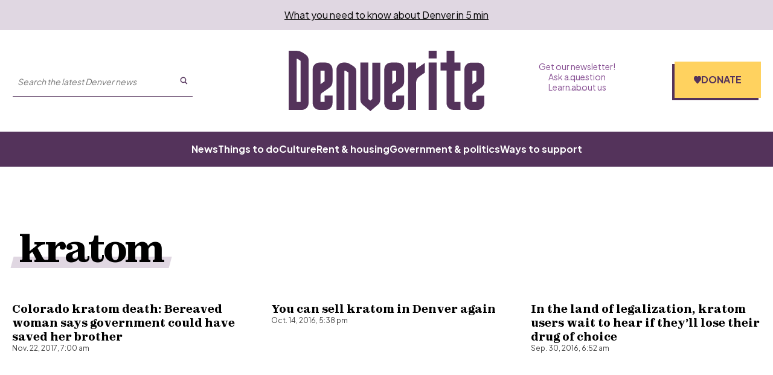

--- FILE ---
content_type: text/html; charset=utf-8
request_url: https://denverite.com/tag/kratom/
body_size: 17973
content:
<!DOCTYPE html><html lang="en"><head><meta charSet="UTF-8"/><title>kratom | Denverite</title><meta name="robots" content="noindex, follow"/><meta name="viewport" content="width=device-width, initial-scale=1"/><meta name="theme-color" content="#54335b"/><link rel="apple-touch-icon" sizes="180x180" href="/icons/apple-touch-icon.png"/><link rel="icon" type="image/png" sizes="32x32" href="/icons/favicon-32x32.png"/><link rel="icon" type="image/png" sizes="16x16" href="/icons/favicon-16x16.png"/><meta name="msapplication-TileColor" content="#54335b"/><link rel="icon" href="/favicon.ico"/><meta property="og:locale" content="en_US"/><meta property="og:type" content="article"/><meta property="og:title" content="kratom | Denverite"/><meta property="og:url" content="https://denverite.com/tag/kratom/"/><meta property="og:site_name" content="Denverite"/><meta property="og:image" content="https://wp-denverite.s3.amazonaws.com/wp-content/uploads/sites/4/2025/02/Denverite-400x144-GoogleNews.png"/><meta property="og:image:secure_url" content="https://wp-denverite.s3.amazonaws.com/wp-content/uploads/sites/4/2025/02/Denverite-400x144-GoogleNews.png"/><meta property="og:image:width" content="400"/><meta property="og:image:height" content="144"/><meta name="twitter:card" content="summary_large_image"/><meta name="twitter:image" content="https://wp-denverite.s3.amazonaws.com/wp-content/uploads/sites/4/2025/02/Denverite-400x144-GoogleNews.png"/><meta name="next-head-count" content="21"/><link rel="preload" href="https://denverite.com/_next/static/media/9e7b0a821b9dfcb4-s.p.woff2" as="font" type="font/woff2" crossorigin="anonymous" data-next-font="size-adjust"/><link rel="preload" href="https://denverite.com/_next/static/media/8651ecb947489041-s.p.ttf" as="font" type="font/ttf" crossorigin="anonymous" data-next-font="size-adjust"/><link rel="preload" href="https://denverite.com/_next/static/css/0cb47fc59677fd7d.css" as="style"/><link rel="stylesheet" href="https://denverite.com/_next/static/css/0cb47fc59677fd7d.css" data-n-g=""/><noscript data-n-css=""></noscript><script defer="" nomodule="" src="https://denverite.com/_next/static/chunks/polyfills-42372ed130431b0a.js"></script><script src="https://cdn-cookieyes.com/client_data/bc06c1f5fa869bdcf5f83dc3/script.js" defer="" data-nscript="beforeInteractive"></script><script id="dataWrapper" src="https://datawrapper.dwcdn.net/lib/embed.js" defer="" data-nscript="beforeInteractive"></script><script src="https://denverite.com/_next/static/chunks/webpack-fd5af6d9848ad2a4.js" defer=""></script><script src="https://denverite.com/_next/static/chunks/framework-d823a4599d8bc246.js" defer=""></script><script src="https://denverite.com/_next/static/chunks/main-2d7d18de03d1fa6d.js" defer=""></script><script src="https://denverite.com/_next/static/chunks/pages/_app-48a3d5c37d9ed850.js" defer=""></script><script src="https://denverite.com/_next/static/chunks/vendors-node_modules_cookies-next_lib_index_js-node_modules_isomorphic-dompurify_browser_js-n-2060ac-94cfed1dfc59a240.js" defer=""></script><script src="https://denverite.com/_next/static/chunks/vendors-node_modules_swr_immutable_dist_index_mjs-c573e3f5546eb15c.js" defer=""></script><script src="https://denverite.com/_next/static/chunks/components_layout_index_tsx-8f03ef61b39fd168.js" defer=""></script><script src="https://denverite.com/_next/static/chunks/components_card-grid_index_tsx-3bb3f9cb1c452666.js" defer=""></script><script src="https://denverite.com/_next/static/chunks/components_posts-archive_index_tsx-components_search_SearchForm_js-utils_hooks_use-search_ts-170ab54cd734d344.js" defer=""></script><script src="https://denverite.com/_next/static/chunks/pages/tag/%5Bslug%5D-4b1b3591bb80f1e7.js" defer=""></script><script src="https://denverite.com/_next/static/6wILFZJoTigZH85cwz4To/_buildManifest.js" defer=""></script><script src="https://denverite.com/_next/static/6wILFZJoTigZH85cwz4To/_ssgManifest.js" defer=""></script><style id="__jsx-4012927253">:root{--ff-sans:'__Plus_Jakarta_Sans_3d5319', '__Plus_Jakarta_Sans_Fallback_3d5319';--ff-serif:'__zodiak_1d261c', '__zodiak_Fallback_1d261c'}</style></head><body><script type="text/javascript">window.__state__ = "%_PREVIEW_STATE_%"; window.__previewid__ = "%_PREVIEW_ID_%";</script><div id="__next"><noscript><iframe src="https://www.googletagmanager.com/ns.html?id=GTM-MVPZV3K" height="0" width="0" style="display:none;visibility:hidden;"></iframe></noscript><header style="--header-height:auto"><a href="#maincontent" class="skip-link screen-reader-text">Skip to content</a><div class="newsletter-banner visitor-type__unidentified"><p><a href="https://denverite.com/newsletter-signup/">What you need to know about Denver in 5 min</a>
</p></div><div class="sticky site-header__sticky"><div class="site-header"><div class="site-header__wrapper"><div class="container"><div class="site-header__top"><div class="site-header__left"><div class="site-header__button-wrapper"><button type="button" class="site-header__menu-button" id="mobile-menu-trigger" aria-haspopup="true" aria-controls="mobile-menu" aria-expanded="false" aria-label="Open menu"><span class="button__inner"><span></span><span></span><span></span></span>Menu</button></div><div class="site-header__search site-header__search--large-screen"><form class="search-form" method="GET" accept-charset="UTF-8" action="/search/" role="search"><input class="search-form__search-input" type="text" name="s" required="" aria-label="Search the latest Denver news" enterKeyHint="search" placeholder="Search the latest Denver news"/><button class="search-form__submit" aria-label="Submit search" type="submit"><svg viewBox="0 0 25 25" fill="none" xmlns="http://www.w3.org/2000/svg" aria-hidden="true" focusable="false" width="13" height="13"><path fill-rule="evenodd" clip-rule="evenodd" d="M16.9 10.45a6.45 6.45 0 10-12.9 0 6.45 6.45 0 0012.9 0zm3 0a9.45 9.45 0 10-18.9 0 9.45 9.45 0 0018.9 0z" fill="currentColor"></path><path fill-rule="evenodd" clip-rule="evenodd" d="M15.69 16.214a1.5 1.5 0 012.12 0l5.25 5.25a1.5 1.5 0 01-2.12 2.122l-5.25-5.25a1.5 1.5 0 010-2.122z" fill="currentColor"></path></svg></button></form></div></div><div class="site-header__title"><a class="site-header__logo" title="Denverite" href="/"><svg fill="currentcolor" aria-hidden="true" focusable="false" width="110" height="34" viewBox="0 0 110 34" xmlns="http://www.w3.org/2000/svg"><path d="M11.202 17.591V5.341a3.854 3.854 0 0 0-1.724-3.216L7.773.998A6.02 6.02 0 0 0 4.473 0H0v33.316h7.388c2.109 0 3.795-1.718 3.795-3.825v-11.9m-6.71 7.3V4.526c.294 0 .587.093.844.259l1.393.924v23.098H4.473V24.89Zm15.694-2.144 2.731-1.94a4.18 4.18 0 0 0 1.76-3.419v-6.874a3.834 3.834 0 0 0-3.795-3.843h-3.575c-2.108 0-3.795 1.718-3.795 3.843v18.977c0 2.125 1.705 3.825 3.795 3.825h3.575c2.109 0 3.795-1.718 3.795-3.825v-4.213h-4.491v3.53h-2.255v-3.511c0-.61.293-1.183.788-1.534l1.467-1.016Zm0-11.568v6.043l-2.237 1.607v-7.613l2.237-.037Zm6.71 22.137h4.473V11.18h.495l1.742 1.072v21.065h4.473V11.863a3.86 3.86 0 0 0-1.833-3.29L33.99 7.226a3.711 3.711 0 0 0-1.962-.554H30.69c-2.108 0-3.795 1.718-3.795 3.843v22.802m17.893-6.135V6.671h-4.473v20.825c0 1.145.495 2.217 1.375 2.938L45.925 34l4.235-3.622a3.849 3.849 0 0 0 1.338-2.92V6.69h-4.473v20.474l-1.137.96-1.1-.923m20.149-13.193v-3.493c0-2.125-1.705-3.843-3.814-3.843h-3.575c-2.108 0-3.813 1.718-3.813 3.843v18.977a3.81 3.81 0 0 0 3.813 3.825h3.575c2.109 0 3.795-1.718 3.814-3.825v-4.213h-4.474v3.53h-2.236v-3.511c0-.61.293-1.183.788-1.534l4.162-2.957a4.206 4.206 0 0 0 1.76-3.418v-3.382Zm-4.474.517v2.68l-2.236 1.607v-7.613h2.236v3.326ZM71.647 6.67h-4.474v26.645h4.474V17.868c.055-1.385.751-2.66 1.906-3.418l3.044-2.143V6.8l-4.95 3.474V6.67Zm11.495-2.329V.018h-4.474v4.324h4.474Zm0 2.329h-4.474v26.645h4.474V6.671Zm10.083 22.137V11.179h3.355V6.671h-3.355V0h-4.473v6.652h-3.355v4.509h3.355v18.312c0 2.125 1.705 3.825 3.795 3.825h4.015v-4.472l-3.337-.018Zm12.302 0h-2.237v-3.511c0-.61.293-1.183.788-1.534l4.162-2.957a4.206 4.206 0 0 0 1.76-3.418v-6.855c0-2.125-1.705-3.844-3.813-3.844h-3.575c-2.109 0-3.814 1.719-3.814 3.844V29.51a3.81 3.81 0 0 0 3.814 3.825h3.575A3.81 3.81 0 0 0 110 29.51v-4.213h-4.473v3.51Zm-2.219-9.997v-7.613h2.237v6.024l-2.237 1.589Z"></path></svg></a></div><div class="site-header__right"><nav class="site-header-menu site-header-menu--top" aria-label="Auxiliary links"><ul class="menu" role="menubar"><li class="menu-item top-level-menu-element" role="none"><a class="top-level-menu-item" role="menuitem" href="https://denverite.com/newsletter-signup/">Get our newsletter!</a></li><li class="menu-item top-level-menu-element" role="none"><a class="top-level-menu-item" role="menuitem" href="https://denverite.com/2018/06/13/reader-questions/">Ask a question</a></li><li class="menu-item top-level-menu-element" role="none"><a class="top-level-menu-item" role="menuitem" href="https://denverite.com/about-denverite-staff/">Learn about us</a></li></ul></nav><div class="site-header-donate donate-cta"><a href="https://donate.cpr.org/denverite?_gl=1*1ajf8sz*_ga*MTEyNDQxMzMwMS4xNzA3MjI4MjAy*_ga_SH0Q1Y29ZX*MTcwNzczNTY3OC45LjEuMTcwNzczNjUwNC41MC4wLjA." class="button site-header-donate__button"><span><svg width="0" height="0"><defs><clipPath id="heart-clip" clipPathUnits="objectBoundingBox"><path d="M0.093,0.603 L0.446,0.988 C0.461,1,0.48,1,0.5,1 C0.52,1,0.539,1,0.554,0.988 L0.907,0.603 C0.966,0.538,1,0.447,1,0.353 V0.339 C1,0.18,0.901,0.044,0.767,0.017 C0.678,0,0.587,0.034,0.523,0.108 L0.5,0.136 L0.477,0.108 C0.413,0.034,0.322,0,0.233,0.017 C0.099,0.044,0,0.18,0,0.339 V0.353 C0,0.447,0.034,0.538,0.093,0.603"></path></clipPath></defs></svg><span class="site-header-donate__icon"></span>Donate</span></a></div></div></div></div></div><div class="site-header__menu-wrapper"><div class="container"><nav class="site-header-menu site-header-menu--primary" aria-label="Main menu"><ul class="menu" role="menubar"><li class="menu-item top-level-menu-element" role="none"><a class="top-level-menu-item" role="menuitem" href="https://denverite.com/category/denver-news/">News</a></li><li class="menu-item top-level-menu-element" role="none"><a class="top-level-menu-item" role="menuitem" href="https://denverite.com/category/entertainment/things-to-do-in-denver/">Things to do</a></li><li class="menu-item top-level-menu-element" role="none"><a class="top-level-menu-item" role="menuitem" href="https://denverite.com/category/entertainment/denver-restaurants-and-bars/">Culture</a></li><li class="menu-item top-level-menu-element" role="none"><a class="top-level-menu-item" role="menuitem" href="https://denverite.com/category/business/denver-real-estate/">Rent &amp; housing</a></li><li class="menu-item top-level-menu-element" role="none"><a class="top-level-menu-item" role="menuitem" href="https://denverite.com/category/denver-news/politics/">Government &amp; politics</a></li><li class="menu-item top-level-menu-element" role="none"><a class="top-level-menu-item" role="menuitem" href="https://denverite.com/support-denverite/">Ways to support</a></li></ul></nav></div></div><div class="progress-indicator"><div class="progress-indicator__bar"></div></div></div><div class="site-header__mobile-menu" aria-label="Primary menu" aria-hidden="true"><div class="site-header__mobile-menu-wrapper"><div class="site-header__search"><form class="search-form" method="GET" accept-charset="UTF-8" action="/search/" role="search"><input class="search-form__search-input" type="text" name="s" required="" aria-label="Search the latest Denver news" enterKeyHint="search" placeholder="Search the latest Denver news"/><button class="search-form__submit" aria-label="Submit search" type="submit"><svg viewBox="0 0 25 25" fill="none" xmlns="http://www.w3.org/2000/svg" aria-hidden="true" focusable="false" width="13" height="13"><path fill-rule="evenodd" clip-rule="evenodd" d="M16.9 10.45a6.45 6.45 0 10-12.9 0 6.45 6.45 0 0012.9 0zm3 0a9.45 9.45 0 10-18.9 0 9.45 9.45 0 0018.9 0z" fill="currentColor"></path><path fill-rule="evenodd" clip-rule="evenodd" d="M15.69 16.214a1.5 1.5 0 012.12 0l5.25 5.25a1.5 1.5 0 01-2.12 2.122l-5.25-5.25a1.5 1.5 0 010-2.122z" fill="currentColor"></path></svg></button></form></div><nav class="site-header-menu site-header__mobile-menu--primary" aria-label="Main menu"><ul class="menu" role="menubar"><li class="menu-item top-level-menu-element" role="none"><a class="top-level-menu-item" role="menuitem" href="https://denverite.com/category/denver-news/">News</a></li><li class="menu-item top-level-menu-element" role="none"><a class="top-level-menu-item" role="menuitem" href="https://denverite.com/category/entertainment/things-to-do-in-denver/">Things to do</a></li><li class="menu-item top-level-menu-element" role="none"><a class="top-level-menu-item" role="menuitem" href="https://denverite.com/category/entertainment/denver-restaurants-and-bars/">Culture</a></li><li class="menu-item top-level-menu-element" role="none"><a class="top-level-menu-item" role="menuitem" href="https://denverite.com/category/business/denver-real-estate/">Rent &amp; housing</a></li><li class="menu-item top-level-menu-element" role="none"><a class="top-level-menu-item" role="menuitem" href="https://denverite.com/category/denver-news/politics/">Government &amp; politics</a></li><li class="menu-item top-level-menu-element" role="none"><a class="top-level-menu-item" role="menuitem" href="https://denverite.com/support-denverite/">Ways to support</a></li></ul></nav><hr/><nav class="site-header-menu site-header__mobile-menu--secondary" aria-label="Auxiliary links"><ul class="menu" role="menubar"><li class="menu-item top-level-menu-element" role="none"><a class="top-level-menu-item" role="menuitem" href="https://denverite.com/newsletter-signup/">Get our newsletter!</a></li><li class="menu-item top-level-menu-element" role="none"><a class="top-level-menu-item" role="menuitem" href="https://denverite.com/2018/06/13/reader-questions/">Ask a question</a></li><li class="menu-item top-level-menu-element" role="none"><a class="top-level-menu-item" role="menuitem" href="https://denverite.com/about-denverite-staff/">Learn about us</a></li></ul></nav></div></div></div></header><main id="maincontent" class="main-content"><div class="main tag-archive"><div class="archive-page archive-page-without-headerimage"><div class="archive-page-header__wrap"><div class="block-ad"></div><div class="archive-page-header__content"><h1 class="styled-title wp-block-corpnews-section__title styled-title--purple">kratom</h1></div></div><div class="archive-page-content"><ul class="post-listing post-listing--grid"><li class="post-listing__item"><article class="wp-block-corpnews-card has-image"><figure class="wp-block-corpnews-card__media"><img alt="" loading="lazy" width="1000" height="667" decoding="async" data-nimg="1" class="wp-block-corpnews-card__image" style="color:transparent" sizes="(min-width: 1248px) 630px, (min-width: 1024px) calc(50vw - 1.5rem), calc(100vw - 1.5rem)" srcSet="https://denverite.com/cdn-cgi/image/width=16,quality=75,format=auto/https://wp-denverite.s3.amazonaws.com/wp-content/uploads/sites/4/2016/10/1024px-Kratom_leaf.jpg 16w, https://denverite.com/cdn-cgi/image/width=32,quality=75,format=auto/https://wp-denverite.s3.amazonaws.com/wp-content/uploads/sites/4/2016/10/1024px-Kratom_leaf.jpg 32w, https://denverite.com/cdn-cgi/image/width=48,quality=75,format=auto/https://wp-denverite.s3.amazonaws.com/wp-content/uploads/sites/4/2016/10/1024px-Kratom_leaf.jpg 48w, https://denverite.com/cdn-cgi/image/width=64,quality=75,format=auto/https://wp-denverite.s3.amazonaws.com/wp-content/uploads/sites/4/2016/10/1024px-Kratom_leaf.jpg 64w, https://denverite.com/cdn-cgi/image/width=96,quality=75,format=auto/https://wp-denverite.s3.amazonaws.com/wp-content/uploads/sites/4/2016/10/1024px-Kratom_leaf.jpg 96w, https://denverite.com/cdn-cgi/image/width=128,quality=75,format=auto/https://wp-denverite.s3.amazonaws.com/wp-content/uploads/sites/4/2016/10/1024px-Kratom_leaf.jpg 128w, https://denverite.com/cdn-cgi/image/width=256,quality=75,format=auto/https://wp-denverite.s3.amazonaws.com/wp-content/uploads/sites/4/2016/10/1024px-Kratom_leaf.jpg 256w, https://denverite.com/cdn-cgi/image/width=392,quality=75,format=auto/https://wp-denverite.s3.amazonaws.com/wp-content/uploads/sites/4/2016/10/1024px-Kratom_leaf.jpg 392w, https://denverite.com/cdn-cgi/image/width=640,quality=75,format=auto/https://wp-denverite.s3.amazonaws.com/wp-content/uploads/sites/4/2016/10/1024px-Kratom_leaf.jpg 640w, https://denverite.com/cdn-cgi/image/width=750,quality=75,format=auto/https://wp-denverite.s3.amazonaws.com/wp-content/uploads/sites/4/2016/10/1024px-Kratom_leaf.jpg 750w, https://denverite.com/cdn-cgi/image/width=828,quality=75,format=auto/https://wp-denverite.s3.amazonaws.com/wp-content/uploads/sites/4/2016/10/1024px-Kratom_leaf.jpg 828w, https://denverite.com/cdn-cgi/image/width=1080,quality=75,format=auto/https://wp-denverite.s3.amazonaws.com/wp-content/uploads/sites/4/2016/10/1024px-Kratom_leaf.jpg 1080w, https://denverite.com/cdn-cgi/image/width=1248,quality=75,format=auto/https://wp-denverite.s3.amazonaws.com/wp-content/uploads/sites/4/2016/10/1024px-Kratom_leaf.jpg 1248w, https://denverite.com/cdn-cgi/image/width=1920,quality=75,format=auto/https://wp-denverite.s3.amazonaws.com/wp-content/uploads/sites/4/2016/10/1024px-Kratom_leaf.jpg 1920w, https://denverite.com/cdn-cgi/image/width=2048,quality=75,format=auto/https://wp-denverite.s3.amazonaws.com/wp-content/uploads/sites/4/2016/10/1024px-Kratom_leaf.jpg 2048w, https://denverite.com/cdn-cgi/image/width=3840,quality=75,format=auto/https://wp-denverite.s3.amazonaws.com/wp-content/uploads/sites/4/2016/10/1024px-Kratom_leaf.jpg 3840w" src="https://denverite.com/cdn-cgi/image/width=3840,quality=75,format=auto/https://wp-denverite.s3.amazonaws.com/wp-content/uploads/sites/4/2016/10/1024px-Kratom_leaf.jpg"/></figure><div class="wp-block-corpnews-card__content"><div class="wp-block-corpnews-card__content-container"><h2 class="wp-block-corpnews-card__title"><a href="/2017/11/22/colorado-coroner-links-mans-death-controversial-kratom-denver-moves-regulate/">Colorado kratom death: Bereaved woman says government could have saved her brother</a></h2></div><div class="wp-block-corpnews-card__meta"><time class="wp-block-corpnews-card__date" dateTime="2017-11-22T07:00:49">Nov. 22, 2017, 7:00 am</time></div></div></article></li><li class="post-listing__item"><article class="wp-block-corpnews-card has-image"><figure class="wp-block-corpnews-card__media"><img alt="" loading="lazy" width="1000" height="667" decoding="async" data-nimg="1" class="wp-block-corpnews-card__image" style="color:transparent" sizes="(min-width: 1248px) 630px, (min-width: 1024px) calc(50vw - 1.5rem), calc(100vw - 1.5rem)" srcSet="https://denverite.com/cdn-cgi/image/width=16,quality=75,format=auto/https://wp-denverite.s3.amazonaws.com/wp-content/uploads/sites/4/2016/10/1024px-Kratom_leaf.jpg 16w, https://denverite.com/cdn-cgi/image/width=32,quality=75,format=auto/https://wp-denverite.s3.amazonaws.com/wp-content/uploads/sites/4/2016/10/1024px-Kratom_leaf.jpg 32w, https://denverite.com/cdn-cgi/image/width=48,quality=75,format=auto/https://wp-denverite.s3.amazonaws.com/wp-content/uploads/sites/4/2016/10/1024px-Kratom_leaf.jpg 48w, https://denverite.com/cdn-cgi/image/width=64,quality=75,format=auto/https://wp-denverite.s3.amazonaws.com/wp-content/uploads/sites/4/2016/10/1024px-Kratom_leaf.jpg 64w, https://denverite.com/cdn-cgi/image/width=96,quality=75,format=auto/https://wp-denverite.s3.amazonaws.com/wp-content/uploads/sites/4/2016/10/1024px-Kratom_leaf.jpg 96w, https://denverite.com/cdn-cgi/image/width=128,quality=75,format=auto/https://wp-denverite.s3.amazonaws.com/wp-content/uploads/sites/4/2016/10/1024px-Kratom_leaf.jpg 128w, https://denverite.com/cdn-cgi/image/width=256,quality=75,format=auto/https://wp-denverite.s3.amazonaws.com/wp-content/uploads/sites/4/2016/10/1024px-Kratom_leaf.jpg 256w, https://denverite.com/cdn-cgi/image/width=392,quality=75,format=auto/https://wp-denverite.s3.amazonaws.com/wp-content/uploads/sites/4/2016/10/1024px-Kratom_leaf.jpg 392w, https://denverite.com/cdn-cgi/image/width=640,quality=75,format=auto/https://wp-denverite.s3.amazonaws.com/wp-content/uploads/sites/4/2016/10/1024px-Kratom_leaf.jpg 640w, https://denverite.com/cdn-cgi/image/width=750,quality=75,format=auto/https://wp-denverite.s3.amazonaws.com/wp-content/uploads/sites/4/2016/10/1024px-Kratom_leaf.jpg 750w, https://denverite.com/cdn-cgi/image/width=828,quality=75,format=auto/https://wp-denverite.s3.amazonaws.com/wp-content/uploads/sites/4/2016/10/1024px-Kratom_leaf.jpg 828w, https://denverite.com/cdn-cgi/image/width=1080,quality=75,format=auto/https://wp-denverite.s3.amazonaws.com/wp-content/uploads/sites/4/2016/10/1024px-Kratom_leaf.jpg 1080w, https://denverite.com/cdn-cgi/image/width=1248,quality=75,format=auto/https://wp-denverite.s3.amazonaws.com/wp-content/uploads/sites/4/2016/10/1024px-Kratom_leaf.jpg 1248w, https://denverite.com/cdn-cgi/image/width=1920,quality=75,format=auto/https://wp-denverite.s3.amazonaws.com/wp-content/uploads/sites/4/2016/10/1024px-Kratom_leaf.jpg 1920w, https://denverite.com/cdn-cgi/image/width=2048,quality=75,format=auto/https://wp-denverite.s3.amazonaws.com/wp-content/uploads/sites/4/2016/10/1024px-Kratom_leaf.jpg 2048w, https://denverite.com/cdn-cgi/image/width=3840,quality=75,format=auto/https://wp-denverite.s3.amazonaws.com/wp-content/uploads/sites/4/2016/10/1024px-Kratom_leaf.jpg 3840w" src="https://denverite.com/cdn-cgi/image/width=3840,quality=75,format=auto/https://wp-denverite.s3.amazonaws.com/wp-content/uploads/sites/4/2016/10/1024px-Kratom_leaf.jpg"/></figure><div class="wp-block-corpnews-card__content"><div class="wp-block-corpnews-card__content-container"><h2 class="wp-block-corpnews-card__title"><a href="/2016/10/14/can-sell-kratom-denver/">You can sell kratom in Denver again</a></h2></div><div class="wp-block-corpnews-card__meta"><time class="wp-block-corpnews-card__date" dateTime="2016-10-14T17:38:54">Oct. 14, 2016, 5:38 pm</time></div></div></article></li><li class="post-listing__item"><article class="wp-block-corpnews-card has-image"><figure class="wp-block-corpnews-card__media"><img alt="" loading="lazy" width="960" height="720" decoding="async" data-nimg="1" class="wp-block-corpnews-card__image" style="color:transparent" sizes="(min-width: 1248px) 630px, (min-width: 1024px) calc(50vw - 1.5rem), calc(100vw - 1.5rem)" srcSet="https://denverite.com/cdn-cgi/image/width=16,quality=75,format=auto/https://wp-denverite.s3.amazonaws.com/wp-content/uploads/sites/4/2016/09/14495400_10209227194310202_2746252142098769896_n.jpg 16w, https://denverite.com/cdn-cgi/image/width=32,quality=75,format=auto/https://wp-denverite.s3.amazonaws.com/wp-content/uploads/sites/4/2016/09/14495400_10209227194310202_2746252142098769896_n.jpg 32w, https://denverite.com/cdn-cgi/image/width=48,quality=75,format=auto/https://wp-denverite.s3.amazonaws.com/wp-content/uploads/sites/4/2016/09/14495400_10209227194310202_2746252142098769896_n.jpg 48w, https://denverite.com/cdn-cgi/image/width=64,quality=75,format=auto/https://wp-denverite.s3.amazonaws.com/wp-content/uploads/sites/4/2016/09/14495400_10209227194310202_2746252142098769896_n.jpg 64w, https://denverite.com/cdn-cgi/image/width=96,quality=75,format=auto/https://wp-denverite.s3.amazonaws.com/wp-content/uploads/sites/4/2016/09/14495400_10209227194310202_2746252142098769896_n.jpg 96w, https://denverite.com/cdn-cgi/image/width=128,quality=75,format=auto/https://wp-denverite.s3.amazonaws.com/wp-content/uploads/sites/4/2016/09/14495400_10209227194310202_2746252142098769896_n.jpg 128w, https://denverite.com/cdn-cgi/image/width=256,quality=75,format=auto/https://wp-denverite.s3.amazonaws.com/wp-content/uploads/sites/4/2016/09/14495400_10209227194310202_2746252142098769896_n.jpg 256w, https://denverite.com/cdn-cgi/image/width=392,quality=75,format=auto/https://wp-denverite.s3.amazonaws.com/wp-content/uploads/sites/4/2016/09/14495400_10209227194310202_2746252142098769896_n.jpg 392w, https://denverite.com/cdn-cgi/image/width=640,quality=75,format=auto/https://wp-denverite.s3.amazonaws.com/wp-content/uploads/sites/4/2016/09/14495400_10209227194310202_2746252142098769896_n.jpg 640w, https://denverite.com/cdn-cgi/image/width=750,quality=75,format=auto/https://wp-denverite.s3.amazonaws.com/wp-content/uploads/sites/4/2016/09/14495400_10209227194310202_2746252142098769896_n.jpg 750w, https://denverite.com/cdn-cgi/image/width=828,quality=75,format=auto/https://wp-denverite.s3.amazonaws.com/wp-content/uploads/sites/4/2016/09/14495400_10209227194310202_2746252142098769896_n.jpg 828w, https://denverite.com/cdn-cgi/image/width=1080,quality=75,format=auto/https://wp-denverite.s3.amazonaws.com/wp-content/uploads/sites/4/2016/09/14495400_10209227194310202_2746252142098769896_n.jpg 1080w, https://denverite.com/cdn-cgi/image/width=1248,quality=75,format=auto/https://wp-denverite.s3.amazonaws.com/wp-content/uploads/sites/4/2016/09/14495400_10209227194310202_2746252142098769896_n.jpg 1248w, https://denverite.com/cdn-cgi/image/width=1920,quality=75,format=auto/https://wp-denverite.s3.amazonaws.com/wp-content/uploads/sites/4/2016/09/14495400_10209227194310202_2746252142098769896_n.jpg 1920w, https://denverite.com/cdn-cgi/image/width=2048,quality=75,format=auto/https://wp-denverite.s3.amazonaws.com/wp-content/uploads/sites/4/2016/09/14495400_10209227194310202_2746252142098769896_n.jpg 2048w, https://denverite.com/cdn-cgi/image/width=3840,quality=75,format=auto/https://wp-denverite.s3.amazonaws.com/wp-content/uploads/sites/4/2016/09/14495400_10209227194310202_2746252142098769896_n.jpg 3840w" src="https://denverite.com/cdn-cgi/image/width=3840,quality=75,format=auto/https://wp-denverite.s3.amazonaws.com/wp-content/uploads/sites/4/2016/09/14495400_10209227194310202_2746252142098769896_n.jpg"/></figure><div class="wp-block-corpnews-card__content"><div class="wp-block-corpnews-card__content-container"><h2 class="wp-block-corpnews-card__title"><a href="/2016/09/30/land-legalization-kratom-users-wait-hear-theyll-lose-drug-choice/">In the land of legalization, kratom users wait to hear if they’ll lose their drug of choice</a></h2></div><div class="wp-block-corpnews-card__meta"><time class="wp-block-corpnews-card__date" dateTime="2016-09-30T06:52:15">Sep. 30, 2016, 6:52 am</time></div></div></article></li></ul></div></div></div></main><footer class="footer"><div class="footer__top"><div class="footer__bg-wrapper"><img src="/images/city-bg-large.png" alt="" loading="lazy" class="footer__bg"/></div><div class="container"><a class="footer__home-link" href="/"><img src="/images/denverite-footer-logo.png" alt="Denverite" class="footer__logo" loading="lazy" width="112" height="112"/></a><div class="footer__powered">Denverite is powered by Colorado Public Radio</div><ul class="footer__social"><li><a aria-label="Find Denverite on instagram" class="button button--social" href="https://www.instagram.com/dnvrite/"><span><svg xmlns="http://www.w3.org/2000/svg" viewBox="0 0 448 512" aria-hidden="true" focusable="false"><path d="M224 202.66A53.34 53.34 0 1 0 277.36 256 53.38 53.38 0 0 0 224 202.66Zm124.71-41a54 54 0 0 0-30.41-30.41c-21-8.29-71-6.43-94.3-6.43s-73.25-1.93-94.31 6.43a54 54 0 0 0-30.41 30.41c-8.28 21-6.43 71.05-6.43 94.33s-1.85 73.27 6.47 94.34a54 54 0 0 0 30.41 30.41c21 8.29 71 6.43 94.31 6.43s73.24 1.93 94.3-6.43a54 54 0 0 0 30.41-30.41c8.35-21 6.43-71.05 6.43-94.33s1.92-73.26-6.43-94.33ZM224 338a82 82 0 1 1 82-82 81.9 81.9 0 0 1-82 82Zm85.38-148.3a19.14 19.14 0 1 1 19.13-19.14 19.1 19.1 0 0 1-19.09 19.18ZM400 32H48A48 48 0 0 0 0 80v352a48 48 0 0 0 48 48h352a48 48 0 0 0 48-48V80a48 48 0 0 0-48-48Zm-17.12 290c-1.29 25.63-7.14 48.34-25.85 67s-41.4 24.63-67 25.85c-26.41 1.49-105.59 1.49-132 0-25.63-1.29-48.26-7.15-67-25.85s-24.63-41.42-25.85-67c-1.49-26.42-1.49-105.61 0-132 1.29-25.63 7.07-48.34 25.85-67s41.47-24.56 67-25.78c26.41-1.49 105.59-1.49 132 0 25.63 1.29 48.33 7.15 67 25.85s24.63 41.42 25.85 67.05c1.49 26.32 1.49 105.44 0 131.88Z" fill="currentcolor"></path></svg></span></a></li><li><a aria-label="Find Denverite on facebook" class="button button--social" href="https://www.facebook.com/dnvrite/"><span><svg xmlns="http://www.w3.org/2000/svg" viewBox="0 0 512 512" aria-hidden="true" focusable="false"><path fill="currentcolor" d="M504 256C504 119 393 8 256 8S8 119 8 256c0 123.78 90.69 226.38 209.25 245V327.69h-63V256h63v-54.64c0-62.15 37-96.48 93.67-96.48 27.14 0 55.52 4.84 55.52 4.84v61h-31.28c-30.8 0-40.41 19.12-40.41 38.73V256h68.78l-11 71.69h-57.78V501C413.31 482.38 504 379.78 504 256z"></path></svg></span></a></li><li><a aria-label="Find Denverite on email" class="button button--social" href="/cdn-cgi/l/email-protection#02766b72714266676c7467706b76672c616d6f"><span><svg xmlns="http://www.w3.org/2000/svg" viewBox="0 0 512 512" aria-hidden="true" focusable="false"><path d="M48 64C21.5 64 0 85.5 0 112c0 15.1 7.1 29.3 19.2 38.4l217.6 163.2c11.4 8.5 27 8.5 38.4 0l217.6-163.2c12.1-9.1 19.2-23.3 19.2-38.4 0-26.5-21.5-48-48-48H48zM0 176v208c0 35.3 28.7 64 64 64h384c35.3 0 64-28.7 64-64V176L294.4 339.2a63.9 63.9 0 0 1-76.8 0L0 176z" fill="currentcolor"></path></svg></span></a></li></ul></div></div><div class="footer__bottom"><div class="container"><ul class="footer__list"><li class="footer__list-item"><a target="" title="" rel="" class="footer__list-link" href="/corporate-support/">Corporate Support</a></li><li class="footer__list-item"><a target="" title="" rel="" class="footer__list-link" href="/terms-of-service/">Terms of Service</a></li><li class="footer__list-item"><a target="" title="" rel="" class="footer__list-link" href="/privacy-policy/">Privacy Policy</a></li><li class="footer__list-item"><a target="" title="" rel="" class="footer__list-link" href="/about-denverite-staff/">About</a></li><li class="footer__list-item"><a target="" title="" rel="" class="footer__list-link" href="https://shop.cpr.org/collections/denverite">Shop</a></li></ul><p class="footer__copyright">Copyright © 2026 Colorado Public Radio<!-- --> </p></div></div></footer><script data-cfasync="false" src="/cdn-cgi/scripts/5c5dd728/cloudflare-static/email-decode.min.js"></script><script type="application/ld+json">{"@context":"https://schema.org","@graph":[{"@type":"CollectionPage","@id":"https://denverite.com/tag/kratom/","url":"https://denverite.com/tag/kratom/","name":"kratom | Denverite","isPartOf":{"@id":"https://denverite.com/#website"},"breadcrumb":{"@id":"https://denverite.com/tag/kratom/#breadcrumb"},"inLanguage":"en-US"},{"@type":"BreadcrumbList","@id":"https://denverite.com/tag/kratom/#breadcrumb","itemListElement":[{"@type":"ListItem","position":1,"name":"Home","item":"https://denverite.com/"},{"@type":"ListItem","position":2,"name":"kratom"}]},{"@type":"WebSite","@id":"https://denverite.com/#website","url":"https://denverite.com/","name":"Denverite, the Denver site!","description":"News for Denver know-it-alls, newcomers and everybody in between.","publisher":{"@id":"https://denverite.com/#organization"},"potentialAction":[{"@type":"SearchAction","target":{"@type":"EntryPoint","urlTemplate":"https://denverite.com/search/{search_term_string}"},"query-input":{"@type":"PropertyValueSpecification","valueRequired":true,"valueName":"search_term_string"}}],"inLanguage":"en-US"},{"@type":"Organization","@id":"https://denverite.com/#organization","name":"Denverite","url":"https://denverite.com/","logo":{"@type":"ImageObject","inLanguage":"en-US","@id":"https://denverite.com/#/schema/logo/image/","url":"https://wp-denverite.s3.amazonaws.com/wp-content/uploads/sites/4/2025/01/Denverite_sqLogo_696x696.jpg","contentUrl":"https://wp-denverite.s3.amazonaws.com/wp-content/uploads/sites/4/2025/01/Denverite_sqLogo_696x696.jpg","width":696,"height":696,"caption":"Denverite"},"image":{"@id":"https://denverite.com/#/schema/logo/image/"},"sameAs":["https://www.facebook.com/dnvrite","https://x.com/Denverite","https://www.instagram.com/dnvrite/","https://bsky.app/profile/denverite.bsky.social"]}]}</script><div class="audio-player default audio-player--audio"><div class="audio-player__expanded" tabindex="-1" aria-describedby="player-description"><div id="player-description" class="screen-reader-text">Full player with all the controls, including volume and seek</div><div class="audio-player__inner"><div class="audio-player__button-wrapper audio-player__play-pause"><button class="play-pause-button play-pause-button--scale is-paused" type="button" aria-label="Play audio"><span class="play-pause-button__icon-wrapper"><svg viewBox="0 0 24 24" fill="none" xmlns="http://www.w3.org/2000/svg" aria-hidden="true" focusable="false" width="28" height="28"><path d="M22.5 11.134a1 1 0 0 1 0 1.732l-15 8.66A1 1 0 0 1 6 20.66V3.34a1 1 0 0 1 1.5-.866l15 8.66Z" fill="currentcolor"></path></svg></span></button></div><div class="audio-player__meta"><div class="audio-player__meta-top"><div class="audio-player__meta-time">0:00/0:00</div></div><div class="audio-player__meta-progress"><input style="--value:0%" class="audio-player__progress-bar" type="range" min="0" max="0" step="0.01" autoComplete="off" aria-label="Seek" aria-valuemin="0" aria-valuemax="0" aria-valuenow="0" aria-valuetext="0:00 of 0:00" value="0"/></div></div><div class="audio-player__button-wrapper audio-player__volume"><div class="volume-control"><button class="audio-player__button" type="button" aria-pressed="false" aria-label="Mute"><svg viewBox="0 0 512 512" fill="none" xmlns="http://www.w3.org/2000/svg" aria-hidden="true" focusable="false" width="40" height="40"><path d="M384.173 121.28C423.105 153.055 448 201.5 448 255.78c0 54.282-24.895 102.786-63.827 134.5-6.18 5.055-15.237 4.092-20.276-2.106-5.04-6.198-4.08-15.285 2.1-20.34 32.513-26.48 53.209-66.8 53.209-112.054 0-45.254-20.696-85.574-53.21-112.113-6.179-5.055-7.079-14.142-2.1-20.34 4.98-6.2 14.098-7.102 20.277-2.107v.06Zm-36.683 44.836c26.057 21.183 42.766 53.498 42.766 89.664 0 36.167-16.709 68.482-42.766 89.664-6.213 5.055-15.321 4.092-20.388-2.106-5.066-6.198-4.101-15.285 2.111-20.34 19.604-15.887 32.09-40.078 32.09-67.218s-12.486-51.33-32.09-67.278c-6.212-5.055-7.117-14.141-2.11-20.34 5.006-6.198 14.174-7.1 20.387-2.106v.06Zm-36.217 44.836c12.899 10.59 21.238 26.716 21.238 44.828 0 18.112-8.339 34.238-21.238 44.828-6.18 5.055-15.239 4.092-20.278-2.106-5.04-6.197-4.08-15.283 2.1-20.338 6.479-5.295 10.619-13.358 10.619-22.384s-4.14-17.089-10.62-22.444c-6.179-5.054-7.079-14.14-2.1-20.338 4.98-6.198 14.1-7.1 20.279-2.106v.06Zm-66.613-88.385A19.303 19.303 0 0 1 256 140.148v231.203c0 7.586-4.44 14.45-11.34 17.58-6.9 3.132-15 1.867-20.64-3.19l-80.94-72.19H102.4c-21.18 0-38.4-17.28-38.4-38.535v-38.533c0-21.254 17.22-38.534 38.4-38.534h40.68l80.94-72.19c5.64-5.058 13.74-6.263 20.64-3.192Z" fill="currentcolor"></path></svg></button><div class="volume-control__slider-wrapper"><div class="volume-control__slider-inner"><input type="range" min="0" max="1" step="0.1" aria-label="Volume" class="volume-control__slider" value="1"/></div></div></div></div><div class="audio-player__button-wrapper audio-player__jump-back"><button class="audio-player__button" type="button" aria-label="Jump back 15 seconds"><svg viewBox="0 0 34 34" fill="none" xmlns="http://www.w3.org/2000/svg" aria-hidden="true" focusable="false" width="40" height="40"><path fill="currentcolor" d="M20.028 3.494c7.183 1.925 11.47 9.352 9.546 16.534-1.938 7.233-9.352 11.47-16.534 9.546-2.801-.75-5.116-2.299-6.873-4.299-.563-.75-.494-1.824.206-2.4.714-.628 1.774-.508 2.402.206 1.278 1.544 3.05 2.674 5.139 3.233 5.4 1.447 10.954-1.76 12.4-7.16 1.447-5.399-1.76-10.953-7.16-12.4-2.75-.737-5.444-.258-7.705 1.047l1.17 1.952c.546 1.02-.356 2.143-1.426 1.856L5.59 10.108c-.713-.192-1.086-.837-.895-1.55l1.502-5.604c.286-1.07 1.71-1.288 2.27-.32L9.733 4.83c3.022-1.701 6.678-2.305 10.243-1.35l.051.014Z"></path><path fill="currentcolor" d="M11.543 20.66v-1.136h1.715v-5.05h-1.413v-.869c.378-.072.708-.157.99-.254.282-.104.543-.229.785-.374h1.039v6.547h1.51v1.135h-4.627ZM19.753 20.804c-.42 0-.79-.048-1.112-.145a3.346 3.346 0 0 1-.857-.386 4.442 4.442 0 0 1-.653-.532l.64-.894c.234.218.496.411.786.58.29.161.628.242 1.014.242.29 0 .544-.057.761-.17.226-.12.403-.29.532-.507a1.58 1.58 0 0 0 .193-.797c0-.459-.133-.813-.399-1.063-.257-.25-.596-.374-1.014-.374-.242 0-.451.036-.628.108-.17.065-.37.174-.604.327l-.665-.423.23-3.793h4.107v1.172h-2.9l-.156 1.86c.16-.08.318-.141.47-.181a1.89 1.89 0 0 1 .544-.073c.435 0 .834.089 1.196.266.37.17.665.43.882.785.225.354.338.805.338 1.353 0 .564-.129 1.043-.386 1.437-.25.395-.58.697-.99.906-.412.202-.854.302-1.33.302Z"></path></svg></button></div><div class="audio-player__button-wrapper audio-player__jump-forward"><button class="audio-player__button" type="button" aria-label="Jump forward 15 seconds"><svg viewBox="0 0 34 34" fill="none" xmlns="http://www.w3.org/2000/svg" aria-hidden="true" focusable="false" width="40" height="40"><path fill="currentcolor" d="M13.04 3.494C5.858 5.42 1.57 12.846 3.494 20.028c1.938 7.233 9.352 11.47 16.534 9.546 2.802-.75 5.117-2.299 6.874-4.299.563-.75.494-1.824-.207-2.4-.714-.628-1.774-.508-2.401.206-1.279 1.544-3.05 2.674-5.14 3.233-5.399 1.447-10.953-1.76-12.4-7.16-1.447-5.399 1.76-10.953 7.16-12.4 2.75-.737 5.445-.258 7.705 1.047l-1.17 1.952c-.545 1.02.356 2.143 1.426 1.856l5.603-1.501c.713-.192 1.086-.837.895-1.55l-1.501-5.604c-.287-1.07-1.71-1.288-2.27-.32L23.334 4.83c-3.021-1.701-6.677-2.305-10.243-1.35l-.05.014Z"></path><path fill="currentcolor" d="M10.543 20.66v-1.136h1.715v-5.05h-1.413v-.869c.378-.072.708-.157.99-.254.282-.104.543-.229.785-.374h1.039v6.547h1.51v1.135h-4.627ZM18.753 20.804c-.42 0-.79-.048-1.112-.145a3.346 3.346 0 0 1-.857-.386 4.442 4.442 0 0 1-.653-.532l.64-.894c.234.218.496.411.786.58.29.161.628.242 1.014.242.29 0 .544-.057.761-.17.226-.12.403-.29.532-.507a1.58 1.58 0 0 0 .193-.797c0-.459-.133-.813-.399-1.063-.257-.25-.596-.374-1.014-.374-.242 0-.451.036-.628.108-.17.065-.37.174-.604.327l-.665-.423.23-3.793h4.107v1.172h-2.9l-.156 1.86c.16-.08.318-.141.47-.181a1.89 1.89 0 0 1 .544-.073c.435 0 .834.089 1.196.266.37.17.665.43.882.785.225.354.338.805.338 1.353 0 .564-.129 1.043-.386 1.437-.25.395-.58.697-.99.906-.412.202-.854.302-1.33.302Z"></path></svg></button></div><div class="audio-player__button-wrapper audio-player__collapse"><button class="audio-player__button" type="button" aria-label="Collapse audio player"><svg viewBox="0 0 512 512" fill="none" xmlns="http://www.w3.org/2000/svg" aria-hidden="true" focusable="false" width="40" height="40"><path d="M456 224H312c-13.3 0-24-10.7-24-24V56c0-9.7 5.8-18.5 14.8-22.2s19.3-1.7 26.2 5.2l40 40L442.3 5.7C446 2 450.9 0 456 0s10 2 13.7 5.7l36.7 36.7C510 46 512 50.9 512 56s-2 10-5.7 13.7L433 143l40 40c6.9 6.9 8.9 17.2 5.2 26.2s-12.5 14.8-22.2 14.8zm0 64c9.7 0 18.5 5.8 22.2 14.8s1.7 19.3-5.2 26.2l-40 40 73.4 73.4c3.6 3.6 5.7 8.5 5.7 13.7s-2 10-5.7 13.7l-36.7 36.7C466 510 461.1 512 456 512s-10-2-13.7-5.7L369 433l-40 40c-6.9 6.9-17.2 8.9-26.2 5.2s-14.8-12.5-14.8-22.2V312c0-13.3 10.7-24 24-24H456zm-256 0c13.3 0 24 10.7 24 24V456c0 9.7-5.8 18.5-14.8 22.2s-19.3 1.7-26.2-5.2l-40-40L69.7 506.3C66 510 61.1 512 56 512s-10-2-13.7-5.7L5.7 469.7C2 466 0 461.1 0 456s2-10 5.7-13.7L79 369 39 329c-6.9-6.9-8.9-17.2-5.2-26.2s12.5-14.8 22.2-14.8H200zM56 224c-9.7 0-18.5-5.8-22.2-14.8s-1.7-19.3 5.2-26.2l40-40L5.7 69.7C2 66 0 61.1 0 56s2-10 5.7-13.7L42.3 5.7C46 2 50.9 0 56 0s10 2 13.7 5.7L143 79l40-40c6.9-6.9 17.2-8.9 26.2-5.2s14.8 12.5 14.8 22.2V200c0 13.3-10.7 24-24 24H56z" fill="currentcolor"></path></svg></button></div></div></div><div class="audio-player__collapsed" tabindex="-1" aria-describedby="miniplayer-description"><div id="miniplayer-description" class="screen-reader-text">Minimal player with Play/Pause button and Volume control only</div><div class="audio-player__inner"><div class="audio-player__button-wrapper audio-player__play-pause"><button class="play-pause-button play-pause-button--scale is-paused" type="button" aria-label="Play audio"><span class="play-pause-button__icon-wrapper"><svg viewBox="0 0 24 24" fill="none" xmlns="http://www.w3.org/2000/svg" aria-hidden="true" focusable="false" width="28" height="28"><path d="M22.5 11.134a1 1 0 0 1 0 1.732l-15 8.66A1 1 0 0 1 6 20.66V3.34a1 1 0 0 1 1.5-.866l15 8.66Z" fill="currentcolor"></path></svg></span></button></div><div class="audio-player__button-wrapper audio-player__volume"><div class="volume-control"><button class="audio-player__button" type="button" aria-pressed="false" aria-label="Mute"><svg viewBox="0 0 512 512" fill="none" xmlns="http://www.w3.org/2000/svg" aria-hidden="true" focusable="false" width="40" height="40"><path d="M384.173 121.28C423.105 153.055 448 201.5 448 255.78c0 54.282-24.895 102.786-63.827 134.5-6.18 5.055-15.237 4.092-20.276-2.106-5.04-6.198-4.08-15.285 2.1-20.34 32.513-26.48 53.209-66.8 53.209-112.054 0-45.254-20.696-85.574-53.21-112.113-6.179-5.055-7.079-14.142-2.1-20.34 4.98-6.2 14.098-7.102 20.277-2.107v.06Zm-36.683 44.836c26.057 21.183 42.766 53.498 42.766 89.664 0 36.167-16.709 68.482-42.766 89.664-6.213 5.055-15.321 4.092-20.388-2.106-5.066-6.198-4.101-15.285 2.111-20.34 19.604-15.887 32.09-40.078 32.09-67.218s-12.486-51.33-32.09-67.278c-6.212-5.055-7.117-14.141-2.11-20.34 5.006-6.198 14.174-7.1 20.387-2.106v.06Zm-36.217 44.836c12.899 10.59 21.238 26.716 21.238 44.828 0 18.112-8.339 34.238-21.238 44.828-6.18 5.055-15.239 4.092-20.278-2.106-5.04-6.197-4.08-15.283 2.1-20.338 6.479-5.295 10.619-13.358 10.619-22.384s-4.14-17.089-10.62-22.444c-6.179-5.054-7.079-14.14-2.1-20.338 4.98-6.198 14.1-7.1 20.279-2.106v.06Zm-66.613-88.385A19.303 19.303 0 0 1 256 140.148v231.203c0 7.586-4.44 14.45-11.34 17.58-6.9 3.132-15 1.867-20.64-3.19l-80.94-72.19H102.4c-21.18 0-38.4-17.28-38.4-38.535v-38.533c0-21.254 17.22-38.534 38.4-38.534h40.68l80.94-72.19c5.64-5.058 13.74-6.263 20.64-3.192Z" fill="currentcolor"></path></svg></button><div class="volume-control__slider-wrapper"><div class="volume-control__slider-inner"><input type="range" min="0" max="1" step="0.1" aria-label="Volume" class="volume-control__slider" value="1"/></div></div></div></div><div class="audio-player__button-wrapper audio-player__collapse"><button class="audio-player__button" type="button" aria-label="Collapse audio player"><svg viewBox="0 0 512 512" fill="none" xmlns="http://www.w3.org/2000/svg" aria-hidden="true" focusable="false" width="38" height="38"><path d="M456 224H312c-13.3 0-24-10.7-24-24V56c0-9.7 5.8-18.5 14.8-22.2s19.3-1.7 26.2 5.2l40 40L442.3 5.7C446 2 450.9 0 456 0s10 2 13.7 5.7l36.7 36.7C510 46 512 50.9 512 56s-2 10-5.7 13.7L433 143l40 40c6.9 6.9 8.9 17.2 5.2 26.2s-12.5 14.8-22.2 14.8zm0 64c9.7 0 18.5 5.8 22.2 14.8s1.7 19.3-5.2 26.2l-40 40 73.4 73.4c3.6 3.6 5.7 8.5 5.7 13.7s-2 10-5.7 13.7l-36.7 36.7C466 510 461.1 512 456 512s-10-2-13.7-5.7L369 433l-40 40c-6.9 6.9-17.2 8.9-26.2 5.2s-14.8-12.5-14.8-22.2V312c0-13.3 10.7-24 24-24H456zm-256 0c13.3 0 24 10.7 24 24V456c0 9.7-5.8 18.5-14.8 22.2s-19.3 1.7-26.2-5.2l-40-40L69.7 506.3C66 510 61.1 512 56 512s-10-2-13.7-5.7L5.7 469.7C2 466 0 461.1 0 456s2-10 5.7-13.7L79 369 39 329c-6.9-6.9-8.9-17.2-5.2-26.2s12.5-14.8 22.2-14.8H200zM56 224c-9.7 0-18.5-5.8-22.2-14.8s-1.7-19.3 5.2-26.2l40-40L5.7 69.7C2 66 0 61.1 0 56s2-10 5.7-13.7L42.3 5.7C46 2 50.9 0 56 0s10 2 13.7 5.7L143 79l40-40c6.9-6.9 17.2-8.9 26.2-5.2s14.8 12.5 14.8 22.2V200c0 13.3-10.7 24-24 24H56z" fill="currentcolor"></path></svg></button></div></div></div></div></div><script id="__NEXT_DATA__" type="application/json">{"props":{"pageProps":{"posts":[{"id":45905,"date":"2017-11-22T07:00:49","date_gmt":"2017-11-22T14:00:49","guid":{"rendered":"https://www.denverite.com/?p=45905"},"modified":"2018-06-12T20:10:51","modified_gmt":"2018-06-13T02:10:51","slug":"colorado-coroner-links-mans-death-controversial-kratom-denver-moves-regulate","status":"publish","type":"post","link":"https://denverite.com/2017/11/22/colorado-coroner-links-mans-death-controversial-kratom-denver-moves-regulate/","title":{"rendered":"Colorado kratom death: Bereaved woman says government could have saved her brother"},"content":{"rendered":"","protected":false},"excerpt":{"rendered":"Thirty-six people in the United States have died after using kratom, a largely unregulated drug sold in shops around Denver, according to the federal government. A young man in Boulder may be among them.","protected":false},"author":[9147],"featured_media":19650,"comment_status":"closed","ping_status":"closed","sticky":false,"template":"","format":"standard","meta":{"apple_news_api_created_at":"","apple_news_api_id":"","apple_news_api_modified_at":"","apple_news_api_revision":"","apple_news_api_share_url":"","apple_news_cover_media_provider":"image","apple_news_coverimage":0,"apple_news_coverimage_caption":"","apple_news_cover_video_id":0,"apple_news_cover_video_url":"","apple_news_cover_embedwebvideo_url":"","apple_news_is_hidden":"","apple_news_is_paid":"","apple_news_is_preview":"","apple_news_is_sponsored":"","apple_news_maturity_rating":"","apple_news_metadata":"\"\"","apple_news_pullquote":"","apple_news_pullquote_position":"","apple_news_slug":"","apple_news_sections":[],"apple_news_suppress_video_url":false,"apple_news_use_image_component":false,"curated_related_posts":"","disable_related_posts":"","_featured_image_caption_override":"","distribute_scheduled_post":[],"has_hero":false,"footnotes":"","reading_time":6},"category":[1],"tags":[81,950,840,3501],"article_type":[],"class_list":["post-45905","post","type-post","status-publish","format-standard","has-post-thumbnail","hentry","category-denver-news","tag-denver","tag-drugs","tag-health","tag-kratom"],"featured_image_caption":"A kratom leaf. (ThorPorre/Wikimedia Commons)","apple_news_notices":[],"article_type_meta":"","tags_meta":"Denver,drugs,health,kratom","disable_interrupter":"","primary_term":1,"video_thumbnail":false,"hide_on_google_news":false},{"id":19648,"date":"2016-10-14T17:38:54","date_gmt":"2016-10-14T23:38:54","guid":{"rendered":"http://www.denverite.com/?p=19648"},"modified":"2018-09-28T09:48:47","modified_gmt":"2018-09-28T15:48:47","slug":"can-sell-kratom-denver","status":"publish","type":"post","link":"https://denverite.com/2016/10/14/can-sell-kratom-denver/","title":{"rendered":"You can sell kratom in Denver again"},"content":{"rendered":"","protected":false},"excerpt":{"rendered":"Businesses in Denver will once again be allowed to sell kratom, a plant-based drug that the city had banned last month.","protected":false},"author":[9147],"featured_media":19650,"comment_status":"closed","ping_status":"closed","sticky":false,"template":"","format":"standard","meta":{"apple_news_api_created_at":"","apple_news_api_id":"","apple_news_api_modified_at":"","apple_news_api_revision":"","apple_news_api_share_url":"","apple_news_cover_media_provider":"image","apple_news_coverimage":0,"apple_news_coverimage_caption":"","apple_news_cover_video_id":0,"apple_news_cover_video_url":"","apple_news_cover_embedwebvideo_url":"","apple_news_is_hidden":"","apple_news_is_paid":"","apple_news_is_preview":"","apple_news_is_sponsored":"","apple_news_maturity_rating":"","apple_news_metadata":"\"\"","apple_news_pullquote":"","apple_news_pullquote_position":"","apple_news_slug":"","apple_news_sections":[],"apple_news_suppress_video_url":false,"apple_news_use_image_component":false,"curated_related_posts":"","disable_related_posts":"","_featured_image_caption_override":"","distribute_scheduled_post":[],"has_hero":false,"footnotes":"","reading_time":2},"category":[1],"tags":[81,3501],"article_type":[],"class_list":["post-19648","post","type-post","status-publish","format-standard","has-post-thumbnail","hentry","category-denver-news","tag-denver","tag-kratom"],"featured_image_caption":"A kratom leaf. (ThorPorre/Wikimedia Commons)","apple_news_notices":[],"article_type_meta":"","tags_meta":"Denver,kratom","disable_interrupter":"","primary_term":1,"video_thumbnail":false,"hide_on_google_news":false},{"id":17704,"date":"2016-09-30T06:52:15","date_gmt":"2016-09-30T12:52:15","guid":{"rendered":"http://www.denverite.com/?p=17704"},"modified":"2018-09-28T09:49:02","modified_gmt":"2018-09-28T15:49:02","slug":"land-legalization-kratom-users-wait-hear-theyll-lose-drug-choice","status":"publish","type":"post","link":"https://denverite.com/2016/09/30/land-legalization-kratom-users-wait-hear-theyll-lose-drug-choice/","title":{"rendered":"In the land of legalization, kratom users wait to hear if they\u0026#8217;ll lose their drug of choice"},"content":{"rendered":"","protected":false},"excerpt":{"rendered":"","protected":false},"author":[9147],"featured_media":17706,"comment_status":"closed","ping_status":"closed","sticky":false,"template":"","format":"standard","meta":{"apple_news_api_created_at":"","apple_news_api_id":"","apple_news_api_modified_at":"","apple_news_api_revision":"","apple_news_api_share_url":"","apple_news_cover_media_provider":"image","apple_news_coverimage":0,"apple_news_coverimage_caption":"","apple_news_cover_video_id":0,"apple_news_cover_video_url":"","apple_news_cover_embedwebvideo_url":"","apple_news_is_hidden":"","apple_news_is_paid":"","apple_news_is_preview":"","apple_news_is_sponsored":"","apple_news_maturity_rating":"","apple_news_metadata":"\"\"","apple_news_pullquote":"","apple_news_pullquote_position":"","apple_news_slug":"","apple_news_sections":[],"apple_news_suppress_video_url":false,"apple_news_use_image_component":false,"curated_related_posts":"","disable_related_posts":"","_featured_image_caption_override":"","distribute_scheduled_post":[],"has_hero":false,"footnotes":"","reading_time":5},"category":[1],"tags":[81,3363,3501,2060],"article_type":[],"class_list":["post-17704","post","type-post","status-publish","format-standard","has-post-thumbnail","hentry","category-denver-news","tag-denver","tag-drug","tag-kratom","tag-schedule-i"],"featured_image_caption":"A pro-kratom protest at the Capitol. (Courtesy Jeremy Haley)","apple_news_notices":[],"article_type_meta":"","tags_meta":"Denver,drug,kratom,schedule I","disable_interrupter":"","primary_term":1,"video_thumbnail":false,"hide_on_google_news":false}],"images":[{"id":19650,"date":"2016-10-14T17:27:56","date_gmt":"2016-10-14T23:27:56","guid":{"rendered":"http://www.denverite.com/wp-content/uploads/2016/10/1024px-Kratom_leaf.jpg"},"modified":"2016-10-14T17:28:37","modified_gmt":"2016-10-14T23:28:37","slug":"1024px-kratom_leaf","status":"inherit","type":"attachment","link":"https://denverite.com/2016/10/14/can-sell-kratom-denver/1024px-kratom_leaf/","title":{"rendered":"1024px-kratom_leaf"},"author":19665,"featured_media":0,"comment_status":"closed","ping_status":"closed","template":"","meta":{"credit":"","credit_link":""},"class_list":["post-19650","attachment","type-attachment","status-inherit","hentry"],"description":{"rendered":"\u003cp class=\"attachment\"\u003e\u003ca href='https://wp-denverite.s3.amazonaws.com/wp-content/uploads/sites/4/2016/10/1024px-Kratom_leaf.jpg'\u003e\u003cimg loading=\"lazy\" decoding=\"async\" width=\"300\" height=\"200\" src=\"https://wp-denverite.s3.amazonaws.com/wp-content/uploads/sites/4/2016/10/1024px-Kratom_leaf-600x400.jpg\" class=\"attachment-medium size-medium\" alt=\"\" srcset=\"https://wp-denverite.s3.amazonaws.com/wp-content/uploads/sites/4/2016/10/1024px-Kratom_leaf-600x400.jpg 600w, https://wp-denverite.s3.amazonaws.com/wp-content/uploads/sites/4/2016/10/1024px-Kratom_leaf-150x100.jpg 150w, https://wp-denverite.s3.amazonaws.com/wp-content/uploads/sites/4/2016/10/1024px-Kratom_leaf.jpg 1000w\" sizes=\"auto, (max-width: 300px) 100vw, 300px\" /\u003e\u003c/a\u003e\u003c/p\u003e\n"},"caption":{"rendered":"A kratom leaf. (ThorPorre/Wikimedia Commons)"},"alt_text":"","media_type":"image","mime_type":"image/jpeg","media_details":{"width":1000,"height":667,"file":"2016/10/1024px-Kratom_leaf.jpg","sizes":{"thumbnail":{"file":"1024px-Kratom_leaf-150x100.jpg","width":150,"height":100,"mime_type":"image/jpeg","source_url":"https://wp-denverite.s3.amazonaws.com/wp-content/uploads/sites/4/2016/10/1024px-Kratom_leaf-150x100.jpg"},"medium":{"file":"1024px-Kratom_leaf-600x400.jpg","width":600,"height":400,"mime_type":"image/jpeg","source_url":"https://wp-denverite.s3.amazonaws.com/wp-content/uploads/sites/4/2016/10/1024px-Kratom_leaf-600x400.jpg"},"alm-thumbnail":{"file":"1024px-Kratom_leaf-150x150.jpg","width":150,"height":150,"mime_type":"image/jpeg","source_url":"https://wp-denverite.s3.amazonaws.com/wp-content/uploads/sites/4/2016/10/1024px-Kratom_leaf-150x150.jpg"},"denverite_hero":{"file":"1024px-Kratom_leaf-730x300.jpg","width":730,"height":300,"mime_type":"image/jpeg","source_url":"https://wp-denverite.s3.amazonaws.com/wp-content/uploads/sites/4/2016/10/1024px-Kratom_leaf-730x300.jpg"},"full":{"file":"1024px-Kratom_leaf.jpg","width":1000,"height":667,"mime_type":"image/jpeg","source_url":"https://wp-denverite.s3.amazonaws.com/wp-content/uploads/sites/4/2016/10/1024px-Kratom_leaf.jpg"}},"image_meta":{"aperture":"0","credit":"","camera":"","caption":"","created_timestamp":"0","copyright":"","focal_length":"0","iso":"0","shutter_speed":"0","title":"","orientation":"0","keywords":[]},"filesize":99671},"post":19648,"source_url":"https://wp-denverite.s3.amazonaws.com/wp-content/uploads/sites/4/2016/10/1024px-Kratom_leaf.jpg"},{"id":17706,"date":"2016-09-29T16:36:59","date_gmt":"2016-09-29T22:36:59","guid":{"rendered":"http://www.denverite.com/wp-content/uploads/2016/09/14495400_10209227194310202_2746252142098769896_n.jpg"},"modified":"2016-10-14T17:27:38","modified_gmt":"2016-10-14T23:27:38","slug":"14495400_10209227194310202_2746252142098769896_n","status":"inherit","type":"attachment","link":"https://denverite.com/2016/09/30/land-legalization-kratom-users-wait-hear-theyll-lose-drug-choice/14495400_10209227194310202_2746252142098769896_n/","title":{"rendered":"14495400_10209227194310202_2746252142098769896_n"},"author":19665,"featured_media":0,"comment_status":"closed","ping_status":"closed","template":"","meta":{"credit":"","credit_link":""},"class_list":["post-17706","attachment","type-attachment","status-inherit","hentry"],"description":{"rendered":"\u003cp class=\"attachment\"\u003e\u003ca href='https://wp-denverite.s3.amazonaws.com/wp-content/uploads/sites/4/2016/09/14495400_10209227194310202_2746252142098769896_n.jpg'\u003e\u003cimg loading=\"lazy\" decoding=\"async\" width=\"300\" height=\"225\" src=\"https://wp-denverite.s3.amazonaws.com/wp-content/uploads/sites/4/2016/09/14495400_10209227194310202_2746252142098769896_n-600x450.jpg\" class=\"attachment-medium size-medium\" alt=\"\" srcset=\"https://wp-denverite.s3.amazonaws.com/wp-content/uploads/sites/4/2016/09/14495400_10209227194310202_2746252142098769896_n-600x450.jpg 600w, https://wp-denverite.s3.amazonaws.com/wp-content/uploads/sites/4/2016/09/14495400_10209227194310202_2746252142098769896_n-150x113.jpg 150w, https://wp-denverite.s3.amazonaws.com/wp-content/uploads/sites/4/2016/09/14495400_10209227194310202_2746252142098769896_n.jpg 960w\" sizes=\"auto, (max-width: 300px) 100vw, 300px\" /\u003e\u003c/a\u003e\u003c/p\u003e\n"},"caption":{"rendered":"A pro-kratom protest at the Capitol. (Courtesy Jeremy Haley)"},"alt_text":"","media_type":"image","mime_type":"image/jpeg","media_details":{"width":960,"height":720,"file":"2016/09/14495400_10209227194310202_2746252142098769896_n.jpg","sizes":{"thumbnail":{"file":"14495400_10209227194310202_2746252142098769896_n-150x113.jpg","width":150,"height":113,"mime_type":"image/jpeg","source_url":"https://wp-denverite.s3.amazonaws.com/wp-content/uploads/sites/4/2016/09/14495400_10209227194310202_2746252142098769896_n-150x113.jpg"},"medium":{"file":"14495400_10209227194310202_2746252142098769896_n-600x450.jpg","width":600,"height":450,"mime_type":"image/jpeg","source_url":"https://wp-denverite.s3.amazonaws.com/wp-content/uploads/sites/4/2016/09/14495400_10209227194310202_2746252142098769896_n-600x450.jpg"},"alm-thumbnail":{"file":"14495400_10209227194310202_2746252142098769896_n-150x150.jpg","width":150,"height":150,"mime_type":"image/jpeg","source_url":"https://wp-denverite.s3.amazonaws.com/wp-content/uploads/sites/4/2016/09/14495400_10209227194310202_2746252142098769896_n-150x150.jpg"},"denverite_hero":{"file":"14495400_10209227194310202_2746252142098769896_n-730x300.jpg","width":730,"height":300,"mime_type":"image/jpeg","source_url":"https://wp-denverite.s3.amazonaws.com/wp-content/uploads/sites/4/2016/09/14495400_10209227194310202_2746252142098769896_n-730x300.jpg"},"full":{"file":"14495400_10209227194310202_2746252142098769896_n.jpg","width":960,"height":720,"mime_type":"image/jpeg","source_url":"https://wp-denverite.s3.amazonaws.com/wp-content/uploads/sites/4/2016/09/14495400_10209227194310202_2746252142098769896_n.jpg"}},"image_meta":{"aperture":"0","credit":"","camera":"","caption":"","created_timestamp":"0","copyright":"","focal_length":"0","iso":"0","shutter_speed":"0","title":"","orientation":"0","keywords":[]},"filesize":74967},"post":17704,"source_url":"https://wp-denverite.s3.amazonaws.com/wp-content/uploads/sites/4/2016/09/14495400_10209227194310202_2746252142098769896_n.jpg"},{"id":205767,"date":"2024-01-29T08:36:45","date_gmt":"2024-01-29T15:36:45","guid":{"rendered":"https://wp-denverite.s3.amazonaws.com/wp-content/uploads/sites/4/2024/01/240126-ANDREW-ANDY-KENNEY-CPR-STAFF-PHOTO-KEVINJBEATY-01-Copy.jpg"},"modified":"2024-01-29T08:36:45","modified_gmt":"2024-01-29T15:36:45","slug":"240126-andrew-andy-kenney-cpr-staff-photo-kevinjbeaty-01-copy","status":"inherit","type":"attachment","link":"https://denverite.com/240126-andrew-andy-kenney-cpr-staff-photo-kevinjbeaty-01-copy/","title":{"rendered":"240126-ANDREW-ANDY-KENNEY-CPR-STAFF-PHOTO-KEVINJBEATY-01 \u0026#8211; Copy"},"author":19899,"featured_media":0,"comment_status":"open","ping_status":"closed","template":"","meta":{"credit":"","credit_link":""},"class_list":["post-205767","attachment","type-attachment","status-inherit","hentry"],"description":{"rendered":"\u003cp class=\"attachment\"\u003e\u003ca href='https://wp-denverite.s3.amazonaws.com/wp-content/uploads/sites/4/2024/01/240126-ANDREW-ANDY-KENNEY-CPR-STAFF-PHOTO-KEVINJBEATY-01-Copy.jpg'\u003e\u003cimg loading=\"lazy\" decoding=\"async\" width=\"300\" height=\"300\" src=\"https://wp-denverite.s3.amazonaws.com/wp-content/uploads/sites/4/2024/01/240126-ANDREW-ANDY-KENNEY-CPR-STAFF-PHOTO-KEVINJBEATY-01-Copy-300x300.jpg\" class=\"attachment-medium size-medium\" alt=\"\" srcset=\"https://wp-denverite.s3.amazonaws.com/wp-content/uploads/sites/4/2024/01/240126-ANDREW-ANDY-KENNEY-CPR-STAFF-PHOTO-KEVINJBEATY-01-Copy-300x300.jpg 300w, https://wp-denverite.s3.amazonaws.com/wp-content/uploads/sites/4/2024/01/240126-ANDREW-ANDY-KENNEY-CPR-STAFF-PHOTO-KEVINJBEATY-01-Copy-150x150.jpg 150w, https://wp-denverite.s3.amazonaws.com/wp-content/uploads/sites/4/2024/01/240126-ANDREW-ANDY-KENNEY-CPR-STAFF-PHOTO-KEVINJBEATY-01-Copy-640x640.jpg 640w, https://wp-denverite.s3.amazonaws.com/wp-content/uploads/sites/4/2024/01/240126-ANDREW-ANDY-KENNEY-CPR-STAFF-PHOTO-KEVINJBEATY-01-Copy-480x480.jpg 480w, https://wp-denverite.s3.amazonaws.com/wp-content/uploads/sites/4/2024/01/240126-ANDREW-ANDY-KENNEY-CPR-STAFF-PHOTO-KEVINJBEATY-01-Copy-400x400.jpg 400w, https://wp-denverite.s3.amazonaws.com/wp-content/uploads/sites/4/2024/01/240126-ANDREW-ANDY-KENNEY-CPR-STAFF-PHOTO-KEVINJBEATY-01-Copy-320x320.jpg 320w, https://wp-denverite.s3.amazonaws.com/wp-content/uploads/sites/4/2024/01/240126-ANDREW-ANDY-KENNEY-CPR-STAFF-PHOTO-KEVINJBEATY-01-Copy-120x120.jpg 120w, https://wp-denverite.s3.amazonaws.com/wp-content/uploads/sites/4/2024/01/240126-ANDREW-ANDY-KENNEY-CPR-STAFF-PHOTO-KEVINJBEATY-01-Copy.jpg 700w\" sizes=\"auto, (max-width: 300px) 100vw, 300px\" /\u003e\u003c/a\u003e\u003c/p\u003e\n"},"caption":{"rendered":""},"alt_text":"","media_type":"image","mime_type":"image/jpeg","media_details":{"width":700,"height":700,"file":"2024/01/240126-ANDREW-ANDY-KENNEY-CPR-STAFF-PHOTO-KEVINJBEATY-01-Copy.jpg","sizes":{"medium":{"file":"240126-ANDREW-ANDY-KENNEY-CPR-STAFF-PHOTO-KEVINJBEATY-01-Copy-300x300.jpg","width":300,"height":300,"mime_type":"image/jpeg","source_url":"https://wp-denverite.s3.amazonaws.com/wp-content/uploads/sites/4/2024/01/240126-ANDREW-ANDY-KENNEY-CPR-STAFF-PHOTO-KEVINJBEATY-01-Copy-300x300.jpg"},"thumbnail":{"file":"240126-ANDREW-ANDY-KENNEY-CPR-STAFF-PHOTO-KEVINJBEATY-01-Copy-150x150.jpg","width":150,"height":150,"mime_type":"image/jpeg","source_url":"https://wp-denverite.s3.amazonaws.com/wp-content/uploads/sites/4/2024/01/240126-ANDREW-ANDY-KENNEY-CPR-STAFF-PHOTO-KEVINJBEATY-01-Copy-150x150.jpg"},"medium-square":{"file":"240126-ANDREW-ANDY-KENNEY-CPR-STAFF-PHOTO-KEVINJBEATY-01-Copy-300x300.jpg","width":300,"height":300,"mime_type":"image/jpeg","source_url":"https://wp-denverite.s3.amazonaws.com/wp-content/uploads/sites/4/2024/01/240126-ANDREW-ANDY-KENNEY-CPR-STAFF-PHOTO-KEVINJBEATY-01-Copy-300x300.jpg"},"640-wide":{"file":"240126-ANDREW-ANDY-KENNEY-CPR-STAFF-PHOTO-KEVINJBEATY-01-Copy-640x640.jpg","width":640,"height":640,"mime_type":"image/jpeg","source_url":"https://wp-denverite.s3.amazonaws.com/wp-content/uploads/sites/4/2024/01/240126-ANDREW-ANDY-KENNEY-CPR-STAFF-PHOTO-KEVINJBEATY-01-Copy-640x640.jpg"},"480-wide":{"file":"240126-ANDREW-ANDY-KENNEY-CPR-STAFF-PHOTO-KEVINJBEATY-01-Copy-480x480.jpg","width":480,"height":480,"mime_type":"image/jpeg","source_url":"https://wp-denverite.s3.amazonaws.com/wp-content/uploads/sites/4/2024/01/240126-ANDREW-ANDY-KENNEY-CPR-STAFF-PHOTO-KEVINJBEATY-01-Copy-480x480.jpg"},"400-wide":{"file":"240126-ANDREW-ANDY-KENNEY-CPR-STAFF-PHOTO-KEVINJBEATY-01-Copy-400x400.jpg","width":400,"height":400,"mime_type":"image/jpeg","source_url":"https://wp-denverite.s3.amazonaws.com/wp-content/uploads/sites/4/2024/01/240126-ANDREW-ANDY-KENNEY-CPR-STAFF-PHOTO-KEVINJBEATY-01-Copy-400x400.jpg"},"320-wide":{"file":"240126-ANDREW-ANDY-KENNEY-CPR-STAFF-PHOTO-KEVINJBEATY-01-Copy-320x320.jpg","width":320,"height":320,"mime_type":"image/jpeg","source_url":"https://wp-denverite.s3.amazonaws.com/wp-content/uploads/sites/4/2024/01/240126-ANDREW-ANDY-KENNEY-CPR-STAFF-PHOTO-KEVINJBEATY-01-Copy-320x320.jpg"},"1024-16x9":{"file":"240126-ANDREW-ANDY-KENNEY-CPR-STAFF-PHOTO-KEVINJBEATY-01-Copy-700x576.jpg","width":700,"height":576,"mime_type":"image/jpeg","source_url":"https://wp-denverite.s3.amazonaws.com/wp-content/uploads/sites/4/2024/01/240126-ANDREW-ANDY-KENNEY-CPR-STAFF-PHOTO-KEVINJBEATY-01-Copy-700x576.jpg"},"800-16x9":{"file":"240126-ANDREW-ANDY-KENNEY-CPR-STAFF-PHOTO-KEVINJBEATY-01-Copy-700x450.jpg","width":700,"height":450,"mime_type":"image/jpeg","source_url":"https://wp-denverite.s3.amazonaws.com/wp-content/uploads/sites/4/2024/01/240126-ANDREW-ANDY-KENNEY-CPR-STAFF-PHOTO-KEVINJBEATY-01-Copy-700x450.jpg"},"640-16x9":{"file":"240126-ANDREW-ANDY-KENNEY-CPR-STAFF-PHOTO-KEVINJBEATY-01-Copy-640x360.jpg","width":640,"height":360,"mime_type":"image/jpeg","source_url":"https://wp-denverite.s3.amazonaws.com/wp-content/uploads/sites/4/2024/01/240126-ANDREW-ANDY-KENNEY-CPR-STAFF-PHOTO-KEVINJBEATY-01-Copy-640x360.jpg"},"480-16x9":{"file":"240126-ANDREW-ANDY-KENNEY-CPR-STAFF-PHOTO-KEVINJBEATY-01-Copy-480x270.jpg","width":480,"height":270,"mime_type":"image/jpeg","source_url":"https://wp-denverite.s3.amazonaws.com/wp-content/uploads/sites/4/2024/01/240126-ANDREW-ANDY-KENNEY-CPR-STAFF-PHOTO-KEVINJBEATY-01-Copy-480x270.jpg"},"400-16x9":{"file":"240126-ANDREW-ANDY-KENNEY-CPR-STAFF-PHOTO-KEVINJBEATY-01-Copy-400x225.jpg","width":400,"height":225,"mime_type":"image/jpeg","source_url":"https://wp-denverite.s3.amazonaws.com/wp-content/uploads/sites/4/2024/01/240126-ANDREW-ANDY-KENNEY-CPR-STAFF-PHOTO-KEVINJBEATY-01-Copy-400x225.jpg"},"320-16x9":{"file":"240126-ANDREW-ANDY-KENNEY-CPR-STAFF-PHOTO-KEVINJBEATY-01-Copy-320x180.jpg","width":320,"height":180,"mime_type":"image/jpeg","source_url":"https://wp-denverite.s3.amazonaws.com/wp-content/uploads/sites/4/2024/01/240126-ANDREW-ANDY-KENNEY-CPR-STAFF-PHOTO-KEVINJBEATY-01-Copy-320x180.jpg"},"twitter-card":{"file":"240126-ANDREW-ANDY-KENNEY-CPR-STAFF-PHOTO-KEVINJBEATY-01-Copy-120x120.jpg","width":120,"height":120,"mime_type":"image/jpeg","source_url":"https://wp-denverite.s3.amazonaws.com/wp-content/uploads/sites/4/2024/01/240126-ANDREW-ANDY-KENNEY-CPR-STAFF-PHOTO-KEVINJBEATY-01-Copy-120x120.jpg"},"facebook-open-graph":{"file":"240126-ANDREW-ANDY-KENNEY-CPR-STAFF-PHOTO-KEVINJBEATY-01-Copy-700x630.jpg","width":700,"height":630,"mime_type":"image/jpeg","source_url":"https://wp-denverite.s3.amazonaws.com/wp-content/uploads/sites/4/2024/01/240126-ANDREW-ANDY-KENNEY-CPR-STAFF-PHOTO-KEVINJBEATY-01-Copy-700x630.jpg"},"max-4-3":{"file":"240126-ANDREW-ANDY-KENNEY-CPR-STAFF-PHOTO-KEVINJBEATY-01-Copy-700x525.jpg","width":700,"height":525,"mime_type":"image/jpeg","source_url":"https://wp-denverite.s3.amazonaws.com/wp-content/uploads/sites/4/2024/01/240126-ANDREW-ANDY-KENNEY-CPR-STAFF-PHOTO-KEVINJBEATY-01-Copy-700x525.jpg"},"full":{"file":"240126-ANDREW-ANDY-KENNEY-CPR-STAFF-PHOTO-KEVINJBEATY-01-Copy.jpg","width":700,"height":700,"mime_type":"image/jpeg","source_url":"https://wp-denverite.s3.amazonaws.com/wp-content/uploads/sites/4/2024/01/240126-ANDREW-ANDY-KENNEY-CPR-STAFF-PHOTO-KEVINJBEATY-01-Copy.jpg"}},"image_meta":{"aperture":"0","credit":"","camera":"","caption":"","created_timestamp":"0","copyright":"","focal_length":"0","iso":"0","shutter_speed":"0","title":"","orientation":"1","keywords":[]},"filesize":139422},"post":null,"source_url":"https://wp-denverite.s3.amazonaws.com/wp-content/uploads/sites/4/2024/01/240126-ANDREW-ANDY-KENNEY-CPR-STAFF-PHOTO-KEVINJBEATY-01-Copy.jpg"}],"collection":[45905,19648,17704],"terms":[{"id":1,"count":13246,"description":"Colorado and Denver news from Denverite and other sources around the metro area. We cover Denver elected officials, personalities, oddities and trends. What you need to know, right now, and nothing more.","link":"https://denverite.com/category/denver-news/","name":"Denver news","slug":"denver-news","taxonomy":"category","parent":0,"meta":{"variation":"primary"},"featured_media":0,"title":{"rendered":"Denver news"},"content":{"rendered":"","blocks":[{"clientId":"c5fb931e-ad1d-452d-bd0d-49a24af3cc6f","name":"corpnews-blocks/section","attributes":{"title":"Latest Denver News","disableCta":true,"meta":{"isHero":true,"background":"none","sectionTitleUnderlineColor":"purple"},"variation":"hero-ad","cta":{"url":"","text":"See all","opensInNewTab":false},"hasCta":false,"allowedBlock":"corpnews-blocks/posts"},"innerBlocks":[{"clientId":"ff7f3e9a-ada0-4838-89e1-414eab9d3164","name":"corpnews-blocks/posts","attributes":{"postType":["post","external-link"],"curationType":"automatic","taxonomy":"category","queryArgs":{"post_type":["post","external-link"]},"numberOfPosts":3,"maxNumberOfPosts":3,"variation":"hero-ad","meta":{"isHero":true},"posts":[{"id":235692,"title":{"rendered":"Things to do in Denver this weekend, Jan. 16-18"},"excerpt":{"rendered":"The Broncos play the Bills on Saturday."},"type":"post","date":"2026-01-16T04:00:00","date_gmt":"2026-01-16T11:00:00","link":"https://denverite.com/2026/01/16/things-to-do-in-denver-this-weekend-jan-16-18-2026/","featured_media":235609,"meta":[],"is_external":false,"article_type":[],"category":[94,1,1213,3620],"post_tag":[],"author":[9156],"primary_term":3620},{"id":235698,"title":{"rendered":"The Broncos are having a winning season. So are Denver bars"},"excerpt":{"rendered":"Turns out fans like to drink when their team is doing well."},"type":"post","date":"2026-01-16T04:00:00","date_gmt":"2026-01-16T11:00:00","link":"https://denverite.com/2026/01/16/broncos-season-bar-business-boost/","featured_media":235704,"meta":[],"is_external":false,"article_type":[],"category":[1395,1,15],"post_tag":[],"author":[9624],"primary_term":15},{"id":235701,"title":{"rendered":"Watch parties and TV listings for Broncos vs. Bills playoff game"},"excerpt":{"rendered":"We heard there was a game."},"type":"post","date":"2026-01-16T04:00:00","date_gmt":"2026-01-16T11:00:00","link":"https://denverite.com/2026/01/16/broncos-bills-playoff-where-to-watch/","featured_media":235285,"meta":[],"is_external":false,"article_type":[],"category":[1,15],"post_tag":[],"author":[9368],"primary_term":15}],"terms":{"1":{"id":1,"name":"Denver news","slug":"denver-news","link":"https://denverite.com/category/denver-news/","parent":0,"taxonomy":"category","meta":{"variation":"primary"}},"15":{"id":15,"name":"Denver sports","slug":"denver-sports-news","link":"https://denverite.com/category/denver-sports-news/","parent":0,"taxonomy":"category","meta":{"variation":"primary"}},"94":{"id":94,"name":"Denver culture","slug":"denver-restaurants-and-bars","link":"https://denverite.com/category/entertainment/denver-restaurants-and-bars/","parent":1213,"taxonomy":"category","meta":{"variation":"primary"}},"1213":{"id":1213,"name":"Entertainment","slug":"entertainment","link":"https://denverite.com/category/entertainment/","parent":0,"taxonomy":"category","meta":{"variation":"primary"}},"1395":{"id":1395,"name":"Business","slug":"business","link":"https://denverite.com/category/business/","parent":0,"taxonomy":"category","meta":{"variation":"primary"}},"3620":{"id":3620,"name":"Things to do in Denver","slug":"things-to-do-in-denver","link":"https://denverite.com/category/entertainment/things-to-do-in-denver/","parent":1213,"taxonomy":"category","meta":{"variation":"primary"}},"9156":{"id":9156,"name":"Outside Contributor","slug":"contrib","link":"https://denverite.com/about/contrib/","parent":0,"taxonomy":"author","short_bio":"","bio":"","meta":{"avatar_image_id":"16115","avatar_image_url":"https://wp-denverite.s3.amazonaws.com/wp-content/uploads/sites/4/2016/09/e678fae597e10226eb3452adb225d4ea.png","email":"newsroom+contributor@denverite.com","twitter":"","facebook":"","instagram":""},"title":""},"9368":{"id":9368,"name":"Tony Gorman","slug":"agorman","link":"https://denverite.com/about/agorman/","parent":0,"taxonomy":"author","short_bio":"","bio":"\u003cp\u003eTony Gorman joined CPR News in 2022 as an afternoon general assignment reporter. In 2023, he took on a new beat focusing on criminal justice issues.\u003c/p\u003e\n\u003cp\u003e\u003cstrong\u003eProfessional Background:\u003c/strong\u003e\u003cbr /\u003e\nTony Gorman came to CPR with over 15 years of experience in public media and print. He gained most of his professional experience at community-licensed stations throughout rural Alaska. Gorman has also worked for WABE in Atlanta and Delaware Public Media.\u003c/p\u003e\n\u003cp\u003e\u003cstrong\u003eEducation:\u003c/strong\u003e\u003cbr /\u003e\nBachelor's degrees in broadcasting and history from the University of Nebraska-Lincoln\u003cbr /\u003e\nMaster's degree in Public Media from Ohio University\u003c/p\u003e\n","meta":{"avatar_image_id":"215858","avatar_image_url":"https://wp-denverite.s3.amazonaws.com/wp-content/uploads/sites/4/2024/08/220601-STAFF-TONY-GORMAN.jpg","email":"agorman@cpr.org","twitter":"","facebook":"","instagram":""},"title":"Justice Reporter, CPR News"},"9624":{"id":9624,"name":"Kiara DeMare","slug":"kdemare","link":"https://denverite.com/about/kdemare/","parent":0,"taxonomy":"author","short_bio":"","bio":"\u003cp\u003eKiara joined CPR News and Denverite as a News Fellow in 2024.\u003c/p\u003e\n","meta":{"avatar_image_id":"235377","avatar_image_url":"https://wp-denverite.s3.amazonaws.com/wp-content/uploads/sites/4/2024/09/Kiara-Staff-2025.png","email":"kdemare@denverite.com","twitter":"","facebook":"","instagram":""},"title":"News Fellow"}},"blockContext":[],"loadAsync":false,"images":{"235285":{"alt_text":"","media_details":{"sizes":{"full":{"source_url":"https://wp-denverite.s3.amazonaws.com/wp-content/uploads/sites/4/2026/01/AP25360062079178.jpg","width":5637,"height":3758}},"width":5637,"height":3758},"source_url":"https://wp-denverite.s3.amazonaws.com/wp-content/uploads/sites/4/2026/01/AP25360062079178.jpg"},"235609":{"alt_text":"","media_details":{"sizes":{"full":{"source_url":"https://wp-denverite.s3.amazonaws.com/wp-content/uploads/sites/4/2026/01/260109-JAMES-CHAVEZ-ORANGE-VADER-NORTHGLENN-DENVER-BRONCOS-SUPERFANS-SPORTS-FOOTBALL-KEVINJBEATY-16.jpg","width":2048,"height":1365}},"width":2048,"height":1365},"source_url":"https://wp-denverite.s3.amazonaws.com/wp-content/uploads/sites/4/2026/01/260109-JAMES-CHAVEZ-ORANGE-VADER-NORTHGLENN-DENVER-BRONCOS-SUPERFANS-SPORTS-FOOTBALL-KEVINJBEATY-16.jpg"},"235704":{"alt_text":"","media_details":{"sizes":{"full":{"source_url":"https://wp-denverite.s3.amazonaws.com/wp-content/uploads/sites/4/2026/01/260114-BROOKLYNS-SPORTS-BARS-NIGHTLIFE-SUN-VALLEY-KIARADEMARE-03.jpg","width":2048,"height":1365}},"width":2048,"height":1365},"source_url":"https://wp-denverite.s3.amazonaws.com/wp-content/uploads/sites/4/2026/01/260114-BROOKLYNS-SPORTS-BARS-NIGHTLIFE-SUN-VALLEY-KIARADEMARE-03.jpg"}}},"innerBlocks":[]},{"clientId":"24953114-adf3-4a91-9698-32f105063f5e","name":"denverite/ad","attributes":{"adUnit":"Denverite-Inline","sizes":[]},"innerBlocks":[]}]}]},"posts_to_exclude":[235692,235698,235701]},{"id":81,"count":2202,"description":"","link":"https://denverite.com/tag/denver/","name":"Denver","slug":"denver","taxonomy":"post_tag","meta":[]},{"id":3363,"count":5,"description":"","link":"https://denverite.com/tag/drug/","name":"drug","slug":"drug","taxonomy":"post_tag","meta":[]},{"id":950,"count":15,"description":"","link":"https://denverite.com/tag/drugs/","name":"drugs","slug":"drugs","taxonomy":"post_tag","meta":[]},{"id":840,"count":33,"description":"","link":"https://denverite.com/tag/health/","name":"health","slug":"health","taxonomy":"post_tag","meta":[]},{"id":3501,"count":3,"description":"","link":"https://denverite.com/tag/kratom/","name":"kratom","slug":"kratom","taxonomy":"post_tag","meta":[]},{"id":2060,"count":2,"description":"","link":"https://denverite.com/tag/schedule-i/","name":"schedule I","slug":"schedule-i","taxonomy":"post_tag","meta":[]},{"id":9147,"count":2233,"link":"https://denverite.com/about/andykenney/","name":"Andrew Kenney","slug":"andykenney","taxonomy":"author","meta":{"avatar_image_id":"205767","avatar_image_url":"https://wp-denverite.s3.amazonaws.com/wp-content/uploads/sites/4/2024/01/240126-ANDREW-ANDY-KENNEY-CPR-STAFF-PHOTO-KEVINJBEATY-01-Copy.jpg","email":"akenney@denverite.com","twitter":"","facebook":"","instagram":""},"short_bio":"","bio":"\u003cp\u003eAndrew Kenney became the supervising editor of Denverite in 2024. He covered state politics for Colorado Public Radio as a reporter from 2019 to 2024, and previously was a reporter at The Denver Post, Denverite and The (Raleigh) News \u0026amp; Observer.\u003c/p\u003e\n\u003cp\u003eContact:\u003c/p\u003e\n\u003cp\u003eEmail: akenney@denverite.com\u003c/p\u003e\n\u003cp\u003eBluesky: \u003ca href=\"https://bsky.app/profile/andyknny.bsky.social\"\u003e\u003cspan data-sheets-root=\"1\"\u003e@andyknny.bluesky.social\u003c/span\u003e\u003c/a\u003e\u003c/p\u003e\n\u003cp\u003eX: \u003ca href=\"https://x.com/andyknny\"\u003e@andyknny\u003c/a\u003e\u003c/p\u003e\n","title":"Editor"}],"redirects":[{"redirect_from":"/2022/08/30/free-fall-100-plus-free-things-to-do-around-denver-this-autumn/","redirect_to":"/things-to-do-in-denver-free-cheap/","status_code":301},{"redirect_from":"/2022/09/02/distinguished-loyal-failure-denver-reflects-on-the[…]opes-for-new-chief-ron-thomas-who-says-trust-in-police-is-low/","redirect_to":"/2022/09/02/distinguished-loyal-failure-denver-reflects-on-the-retirement-of-chief-paul-pazen-and-its-hopes-for-new-chief-ron-thomas-who-says-trust-in-police-is-low/","status_code":301},{"redirect_from":"/newsletter-survey/","redirect_to":"https://info.denverite.com/l/732233/2022-08-08/3tmmdn","status_code":302},{"redirect_from":"/2022/09/23/things-to-do-in-denver-this-weekend-sept-23-25/","redirect_to":"/things-to-do-in-denver-this-weekend/","status_code":302},{"redirect_from":"/2022/09/09/things-to-do-in-denver-this-weekend-sept-9-11/","redirect_to":"/things-to-do-in-denver-this-weekend/","status_code":302},{"redirect_from":"/2022/09/02/things-to-do-in-denver-this-weekend-sept-2-5/","redirect_to":"/things-to-do-in-denver-this-weekend/","status_code":302},{"redirect_from":"/2022/09/29/denverite-presents-denverites/","redirect_to":"/2022/10/01/denverite-presents-denverites-portraits-from-2016-2022/","status_code":301},{"redirect_from":"/2022/10/01/things-to-do-in-denver-this-weekend/","redirect_to":"/things-to-do-in-denver-this-weekend/","status_code":301},{"redirect_from":"/vota","redirect_to":"https://denverite.com/2022/10/18/vg-2022-es-denver-guia-para-votantes-explicacion-sobre-ordenanza-pregunta-referida/","status_code":302},{"redirect_from":"/vote2022","redirect_to":"https://denverite.com/2022/10/17/vg-2022-denver-voter-guide-initiated-ordinance-referred-question-explanation/","status_code":302},{"redirect_from":"/2022/09/16/things-to-do-in-denver-this-weekend-sept-16-18/","redirect_to":"/things-to-do-in-denver-this-weekend/","status_code":301},{"redirect_from":"/2022/08/26/things-to-do-in-denver-this-weekend-aug-26-28/","redirect_to":"/things-to-do-in-denver-this-weekend/","status_code":301},{"redirect_from":"/2022/08/19/things-to-do-in-denver-this-weekend-aug-19-21/","redirect_to":"/things-to-do-in-denver-this-weekend/","status_code":301},{"redirect_from":"/2022/07/15/things-to-do-in-denver-this-weekend-july-15-17/","redirect_to":"/things-to-do-in-denver-this-weekend/","status_code":301},{"redirect_from":"/2022/06/17/things-to-do-in-denver-this-weekend-june-17-19/","redirect_to":"/things-to-do-in-denver-this-weekend/","status_code":301},{"redirect_from":"/2022/04/22/things-to-do-in-denver-this-weekend-april-22-24/","redirect_to":"/things-to-do-in-denver-this-weekend/","status_code":301},{"redirect_from":"/2021/12/24/things-to-do-in-denver-this-weekend-dec-24-26/","redirect_to":"/things-to-do-in-denver-this-weekend/","status_code":301},{"redirect_from":"/2022/07/01/things-to-do-in-denver-this-weekend-july-1-4/","redirect_to":"/things-to-do-in-denver-this-weekend/","status_code":301},{"redirect_from":"/2022/05/27/things-to-do-in-denver-this-memorial-day-weekend-may-27-30/","redirect_to":"/things-to-do-in-denver-this-weekend/","status_code":301},{"redirect_from":"/2022/12/15/love-em-or-hate-them-geese-are-here-to-stay-though-their-numbers-have-dwindled/","redirect_to":"/2022/12/15/love-em-or-hate-them-the-geese-are-here-to-stay-though-their-numbers-have-dwindled/","status_code":301},{"redirect_from":"/2017/01/10/70-closed-colorado-mountains/page_view_timing/aggregate","redirect_to":"/2017/01/10/70-closed-colorado-mountains/","status_code":302},{"redirect_from":"/MQ","redirect_to":"https://docs.google.com/forms/d/e/1FAIpQLSdEPvXBEXijBpJNf3v4RPYeKv3K6oPk7kVMVNdv8Us4pUKLrA/viewform","status_code":302},{"redirect_from":"/2023/05/14/car-free-broadway-welton-looks-like","redirect_to":"/2023/05/15/heres-what-car-free-broadway-and-welton-looks-like/","status_code":302},{"redirect_from":"/about/","redirect_to":"/about-denverite-staff/","status_code":301},{"redirect_from":"/eventsignup","redirect_to":"https://info.denverite.com/l/732233/2023-08-17/47lm8r","status_code":302},{"redirect_from":"/2023/10/02/denver-august-eviction-filings/","redirect_to":"/2023/10/02/denver-september-eviction-filings/","status_code":301},{"redirect_from":"/2023/10/12/denver-public-schools-board-election-the-top-issues-voters-are-weighing-with-three-seats-on-the-ballot","redirect_to":"/2023/10/12/vg-denver-elections-school-board-issues/","status_code":302},{"redirect_from":"/2024/02/08/with-cold-and-snow-and-the-way-denver-plans-to-open-warming-shelter-open-24-7-as-part-of-pilot-program/","redirect_to":"/2024/02/08/cold-weather-warming-shelters-24-7-pilot","status_code":301},{"redirect_from":"/2024/04/30/denvers-watering-rules-take-affect-wednesday/","redirect_to":"/2024/04/30/denvers-watering-rules-take-effect-wednesday/","status_code":301},{"redirect_from":"/2024/05/02/jam-band-entreprenuer-jay-bianchi-charged-with-sexual-assault-as-denver-police-continue-investigation/","redirect_to":"/2024/05/02/jam-band-entrepreneur-jay-bianchi-charged-with-sexual-assault-as-denver-police-continue-investigation/","status_code":301},{"redirect_from":"/paramedic-quiz","redirect_to":"/2024/05/15/denver-paramedics-streets-navigation","status_code":301},{"redirect_from":"/terms-of-use/","redirect_to":"/terms-of-service/","status_code":302},{"redirect_from":"/2024/08/21/affordable-housing-employers-counsel-uptown/","redirect_to":"/2024/08/21/affordable-housing-employers-council-uptown/","status_code":301},{"redirect_from":"/2024/09/12/denver-city-budget-2024-takeaways/","redirect_to":"/2024/09/12/denver-city-budget-2025-takeaways/","status_code":301},{"redirect_from":"/denverfright","redirect_to":"/2025/09/26/denverfright-tickets-2025/","status_code":301},{"redirect_from":"/2024/09/27/aurora-venezuelan-gang-delmar-park-neighborhood/","redirect_to":"/2024/09/27/aurora-venezuelan-gang-delmar-parkway-neighborhood/","status_code":301},{"redirect_from":"/voterguide","redirect_to":"/2025/10/10/vg-2025-denver-voter-guide/","status_code":301},{"redirect_from":"/subscribe/","redirect_to":"/newsletter-signup/","status_code":301},{"redirect_from":"/support-our-work/","redirect_to":"/support-denverite/","status_code":301},{"redirect_from":"/membership/","redirect_to":"/support-denverite/","status_code":301},{"redirect_from":"/2025/03/28/denver-changes-ai-designed-logo-after-discovering-some-issues/","redirect_to":"/2025/03/31/denver-changes-ai-designed-logo-after-discovering-some-issues/","status_code":302},{"redirect_from":"/2025/07/16/jax-graton-lakewood-police-investigation/","redirect_to":"/2025/07/16/jax-gratton-lakewood-police-investigation/","status_code":301},{"redirect_from":"/2025/07/22/months-after-unveiling-pedestrian-bridge-gov-polis-says-hell-chain-himself-to-capitol-to-stop-it/","redirect_to":"/2025/07/22/jared-polis-capitol-pedestrian-bridge","status_code":301},{"redirect_from":"/2025/11/04/referred-question-2g-results-a-change-to-denver-city-council-elections-is-leading-in-the-polls/","redirect_to":"/2025/11/04/denver-elections-referred-question-2g-results","status_code":301},{"redirect_from":"/2025/11/10/denver-2026-budget-finalized-2/","redirect_to":"/2025/11/10/denver-2026-budget-passed","status_code":302}],"css":".site-footer__links li::after {\n    content: '·' !important;\n}","page":1,"totalPages":1,"dataImages":{"17706":{"id":17706,"date":"2016-09-29T16:36:59","date_gmt":"2016-09-29T22:36:59","guid":{"rendered":"http://www.denverite.com/wp-content/uploads/2016/09/14495400_10209227194310202_2746252142098769896_n.jpg"},"modified":"2016-10-14T17:27:38","modified_gmt":"2016-10-14T23:27:38","slug":"14495400_10209227194310202_2746252142098769896_n","status":"inherit","type":"attachment","link":"https://denverite.com/2016/09/30/land-legalization-kratom-users-wait-hear-theyll-lose-drug-choice/14495400_10209227194310202_2746252142098769896_n/","title":{"rendered":"14495400_10209227194310202_2746252142098769896_n"},"author":19665,"featured_media":0,"comment_status":"closed","ping_status":"closed","template":"","meta":{"credit":"","credit_link":""},"class_list":["post-17706","attachment","type-attachment","status-inherit","hentry"],"description":{"rendered":"\u003cp class=\"attachment\"\u003e\u003ca href='https://wp-denverite.s3.amazonaws.com/wp-content/uploads/sites/4/2016/09/14495400_10209227194310202_2746252142098769896_n.jpg'\u003e\u003cimg loading=\"lazy\" decoding=\"async\" width=\"300\" height=\"225\" src=\"https://wp-denverite.s3.amazonaws.com/wp-content/uploads/sites/4/2016/09/14495400_10209227194310202_2746252142098769896_n-600x450.jpg\" class=\"attachment-medium size-medium\" alt=\"\" srcset=\"https://wp-denverite.s3.amazonaws.com/wp-content/uploads/sites/4/2016/09/14495400_10209227194310202_2746252142098769896_n-600x450.jpg 600w, https://wp-denverite.s3.amazonaws.com/wp-content/uploads/sites/4/2016/09/14495400_10209227194310202_2746252142098769896_n-150x113.jpg 150w, https://wp-denverite.s3.amazonaws.com/wp-content/uploads/sites/4/2016/09/14495400_10209227194310202_2746252142098769896_n.jpg 960w\" sizes=\"auto, (max-width: 300px) 100vw, 300px\" /\u003e\u003c/a\u003e\u003c/p\u003e\n"},"caption":{"rendered":"A pro-kratom protest at the Capitol. (Courtesy Jeremy Haley)"},"alt_text":"","media_type":"image","mime_type":"image/jpeg","media_details":{"width":960,"height":720,"file":"2016/09/14495400_10209227194310202_2746252142098769896_n.jpg","sizes":{"thumbnail":{"file":"14495400_10209227194310202_2746252142098769896_n-150x113.jpg","width":150,"height":113,"mime_type":"image/jpeg","source_url":"https://wp-denverite.s3.amazonaws.com/wp-content/uploads/sites/4/2016/09/14495400_10209227194310202_2746252142098769896_n-150x113.jpg"},"medium":{"file":"14495400_10209227194310202_2746252142098769896_n-600x450.jpg","width":600,"height":450,"mime_type":"image/jpeg","source_url":"https://wp-denverite.s3.amazonaws.com/wp-content/uploads/sites/4/2016/09/14495400_10209227194310202_2746252142098769896_n-600x450.jpg"},"alm-thumbnail":{"file":"14495400_10209227194310202_2746252142098769896_n-150x150.jpg","width":150,"height":150,"mime_type":"image/jpeg","source_url":"https://wp-denverite.s3.amazonaws.com/wp-content/uploads/sites/4/2016/09/14495400_10209227194310202_2746252142098769896_n-150x150.jpg"},"denverite_hero":{"file":"14495400_10209227194310202_2746252142098769896_n-730x300.jpg","width":730,"height":300,"mime_type":"image/jpeg","source_url":"https://wp-denverite.s3.amazonaws.com/wp-content/uploads/sites/4/2016/09/14495400_10209227194310202_2746252142098769896_n-730x300.jpg"},"full":{"file":"14495400_10209227194310202_2746252142098769896_n.jpg","width":960,"height":720,"mime_type":"image/jpeg","source_url":"https://wp-denverite.s3.amazonaws.com/wp-content/uploads/sites/4/2016/09/14495400_10209227194310202_2746252142098769896_n.jpg"}},"image_meta":{"aperture":"0","credit":"","camera":"","caption":"","created_timestamp":"0","copyright":"","focal_length":"0","iso":"0","shutter_speed":"0","title":"","orientation":"0","keywords":[]},"filesize":74967},"post":17704,"source_url":"https://wp-denverite.s3.amazonaws.com/wp-content/uploads/sites/4/2016/09/14495400_10209227194310202_2746252142098769896_n.jpg"},"19650":{"id":19650,"date":"2016-10-14T17:27:56","date_gmt":"2016-10-14T23:27:56","guid":{"rendered":"http://www.denverite.com/wp-content/uploads/2016/10/1024px-Kratom_leaf.jpg"},"modified":"2016-10-14T17:28:37","modified_gmt":"2016-10-14T23:28:37","slug":"1024px-kratom_leaf","status":"inherit","type":"attachment","link":"https://denverite.com/2016/10/14/can-sell-kratom-denver/1024px-kratom_leaf/","title":{"rendered":"1024px-kratom_leaf"},"author":19665,"featured_media":0,"comment_status":"closed","ping_status":"closed","template":"","meta":{"credit":"","credit_link":""},"class_list":["post-19650","attachment","type-attachment","status-inherit","hentry"],"description":{"rendered":"\u003cp class=\"attachment\"\u003e\u003ca href='https://wp-denverite.s3.amazonaws.com/wp-content/uploads/sites/4/2016/10/1024px-Kratom_leaf.jpg'\u003e\u003cimg loading=\"lazy\" decoding=\"async\" width=\"300\" height=\"200\" src=\"https://wp-denverite.s3.amazonaws.com/wp-content/uploads/sites/4/2016/10/1024px-Kratom_leaf-600x400.jpg\" class=\"attachment-medium size-medium\" alt=\"\" srcset=\"https://wp-denverite.s3.amazonaws.com/wp-content/uploads/sites/4/2016/10/1024px-Kratom_leaf-600x400.jpg 600w, https://wp-denverite.s3.amazonaws.com/wp-content/uploads/sites/4/2016/10/1024px-Kratom_leaf-150x100.jpg 150w, https://wp-denverite.s3.amazonaws.com/wp-content/uploads/sites/4/2016/10/1024px-Kratom_leaf.jpg 1000w\" sizes=\"auto, (max-width: 300px) 100vw, 300px\" /\u003e\u003c/a\u003e\u003c/p\u003e\n"},"caption":{"rendered":"A kratom leaf. (ThorPorre/Wikimedia Commons)"},"alt_text":"","media_type":"image","mime_type":"image/jpeg","media_details":{"width":1000,"height":667,"file":"2016/10/1024px-Kratom_leaf.jpg","sizes":{"thumbnail":{"file":"1024px-Kratom_leaf-150x100.jpg","width":150,"height":100,"mime_type":"image/jpeg","source_url":"https://wp-denverite.s3.amazonaws.com/wp-content/uploads/sites/4/2016/10/1024px-Kratom_leaf-150x100.jpg"},"medium":{"file":"1024px-Kratom_leaf-600x400.jpg","width":600,"height":400,"mime_type":"image/jpeg","source_url":"https://wp-denverite.s3.amazonaws.com/wp-content/uploads/sites/4/2016/10/1024px-Kratom_leaf-600x400.jpg"},"alm-thumbnail":{"file":"1024px-Kratom_leaf-150x150.jpg","width":150,"height":150,"mime_type":"image/jpeg","source_url":"https://wp-denverite.s3.amazonaws.com/wp-content/uploads/sites/4/2016/10/1024px-Kratom_leaf-150x150.jpg"},"denverite_hero":{"file":"1024px-Kratom_leaf-730x300.jpg","width":730,"height":300,"mime_type":"image/jpeg","source_url":"https://wp-denverite.s3.amazonaws.com/wp-content/uploads/sites/4/2016/10/1024px-Kratom_leaf-730x300.jpg"},"full":{"file":"1024px-Kratom_leaf.jpg","width":1000,"height":667,"mime_type":"image/jpeg","source_url":"https://wp-denverite.s3.amazonaws.com/wp-content/uploads/sites/4/2016/10/1024px-Kratom_leaf.jpg"}},"image_meta":{"aperture":"0","credit":"","camera":"","caption":"","created_timestamp":"0","copyright":"","focal_length":"0","iso":"0","shutter_speed":"0","title":"","orientation":"0","keywords":[]},"filesize":99671},"post":19648,"source_url":"https://wp-denverite.s3.amazonaws.com/wp-content/uploads/sites/4/2016/10/1024px-Kratom_leaf.jpg"},"205767":{"id":205767,"date":"2024-01-29T08:36:45","date_gmt":"2024-01-29T15:36:45","guid":{"rendered":"https://wp-denverite.s3.amazonaws.com/wp-content/uploads/sites/4/2024/01/240126-ANDREW-ANDY-KENNEY-CPR-STAFF-PHOTO-KEVINJBEATY-01-Copy.jpg"},"modified":"2024-01-29T08:36:45","modified_gmt":"2024-01-29T15:36:45","slug":"240126-andrew-andy-kenney-cpr-staff-photo-kevinjbeaty-01-copy","status":"inherit","type":"attachment","link":"https://denverite.com/240126-andrew-andy-kenney-cpr-staff-photo-kevinjbeaty-01-copy/","title":{"rendered":"240126-ANDREW-ANDY-KENNEY-CPR-STAFF-PHOTO-KEVINJBEATY-01 \u0026#8211; Copy"},"author":19899,"featured_media":0,"comment_status":"open","ping_status":"closed","template":"","meta":{"credit":"","credit_link":""},"class_list":["post-205767","attachment","type-attachment","status-inherit","hentry"],"description":{"rendered":"\u003cp class=\"attachment\"\u003e\u003ca href='https://wp-denverite.s3.amazonaws.com/wp-content/uploads/sites/4/2024/01/240126-ANDREW-ANDY-KENNEY-CPR-STAFF-PHOTO-KEVINJBEATY-01-Copy.jpg'\u003e\u003cimg loading=\"lazy\" decoding=\"async\" width=\"300\" height=\"300\" src=\"https://wp-denverite.s3.amazonaws.com/wp-content/uploads/sites/4/2024/01/240126-ANDREW-ANDY-KENNEY-CPR-STAFF-PHOTO-KEVINJBEATY-01-Copy-300x300.jpg\" class=\"attachment-medium size-medium\" alt=\"\" srcset=\"https://wp-denverite.s3.amazonaws.com/wp-content/uploads/sites/4/2024/01/240126-ANDREW-ANDY-KENNEY-CPR-STAFF-PHOTO-KEVINJBEATY-01-Copy-300x300.jpg 300w, https://wp-denverite.s3.amazonaws.com/wp-content/uploads/sites/4/2024/01/240126-ANDREW-ANDY-KENNEY-CPR-STAFF-PHOTO-KEVINJBEATY-01-Copy-150x150.jpg 150w, https://wp-denverite.s3.amazonaws.com/wp-content/uploads/sites/4/2024/01/240126-ANDREW-ANDY-KENNEY-CPR-STAFF-PHOTO-KEVINJBEATY-01-Copy-640x640.jpg 640w, https://wp-denverite.s3.amazonaws.com/wp-content/uploads/sites/4/2024/01/240126-ANDREW-ANDY-KENNEY-CPR-STAFF-PHOTO-KEVINJBEATY-01-Copy-480x480.jpg 480w, https://wp-denverite.s3.amazonaws.com/wp-content/uploads/sites/4/2024/01/240126-ANDREW-ANDY-KENNEY-CPR-STAFF-PHOTO-KEVINJBEATY-01-Copy-400x400.jpg 400w, https://wp-denverite.s3.amazonaws.com/wp-content/uploads/sites/4/2024/01/240126-ANDREW-ANDY-KENNEY-CPR-STAFF-PHOTO-KEVINJBEATY-01-Copy-320x320.jpg 320w, https://wp-denverite.s3.amazonaws.com/wp-content/uploads/sites/4/2024/01/240126-ANDREW-ANDY-KENNEY-CPR-STAFF-PHOTO-KEVINJBEATY-01-Copy-120x120.jpg 120w, https://wp-denverite.s3.amazonaws.com/wp-content/uploads/sites/4/2024/01/240126-ANDREW-ANDY-KENNEY-CPR-STAFF-PHOTO-KEVINJBEATY-01-Copy.jpg 700w\" sizes=\"auto, (max-width: 300px) 100vw, 300px\" /\u003e\u003c/a\u003e\u003c/p\u003e\n"},"caption":{"rendered":""},"alt_text":"","media_type":"image","mime_type":"image/jpeg","media_details":{"width":700,"height":700,"file":"2024/01/240126-ANDREW-ANDY-KENNEY-CPR-STAFF-PHOTO-KEVINJBEATY-01-Copy.jpg","sizes":{"medium":{"file":"240126-ANDREW-ANDY-KENNEY-CPR-STAFF-PHOTO-KEVINJBEATY-01-Copy-300x300.jpg","width":300,"height":300,"mime_type":"image/jpeg","source_url":"https://wp-denverite.s3.amazonaws.com/wp-content/uploads/sites/4/2024/01/240126-ANDREW-ANDY-KENNEY-CPR-STAFF-PHOTO-KEVINJBEATY-01-Copy-300x300.jpg"},"thumbnail":{"file":"240126-ANDREW-ANDY-KENNEY-CPR-STAFF-PHOTO-KEVINJBEATY-01-Copy-150x150.jpg","width":150,"height":150,"mime_type":"image/jpeg","source_url":"https://wp-denverite.s3.amazonaws.com/wp-content/uploads/sites/4/2024/01/240126-ANDREW-ANDY-KENNEY-CPR-STAFF-PHOTO-KEVINJBEATY-01-Copy-150x150.jpg"},"medium-square":{"file":"240126-ANDREW-ANDY-KENNEY-CPR-STAFF-PHOTO-KEVINJBEATY-01-Copy-300x300.jpg","width":300,"height":300,"mime_type":"image/jpeg","source_url":"https://wp-denverite.s3.amazonaws.com/wp-content/uploads/sites/4/2024/01/240126-ANDREW-ANDY-KENNEY-CPR-STAFF-PHOTO-KEVINJBEATY-01-Copy-300x300.jpg"},"640-wide":{"file":"240126-ANDREW-ANDY-KENNEY-CPR-STAFF-PHOTO-KEVINJBEATY-01-Copy-640x640.jpg","width":640,"height":640,"mime_type":"image/jpeg","source_url":"https://wp-denverite.s3.amazonaws.com/wp-content/uploads/sites/4/2024/01/240126-ANDREW-ANDY-KENNEY-CPR-STAFF-PHOTO-KEVINJBEATY-01-Copy-640x640.jpg"},"480-wide":{"file":"240126-ANDREW-ANDY-KENNEY-CPR-STAFF-PHOTO-KEVINJBEATY-01-Copy-480x480.jpg","width":480,"height":480,"mime_type":"image/jpeg","source_url":"https://wp-denverite.s3.amazonaws.com/wp-content/uploads/sites/4/2024/01/240126-ANDREW-ANDY-KENNEY-CPR-STAFF-PHOTO-KEVINJBEATY-01-Copy-480x480.jpg"},"400-wide":{"file":"240126-ANDREW-ANDY-KENNEY-CPR-STAFF-PHOTO-KEVINJBEATY-01-Copy-400x400.jpg","width":400,"height":400,"mime_type":"image/jpeg","source_url":"https://wp-denverite.s3.amazonaws.com/wp-content/uploads/sites/4/2024/01/240126-ANDREW-ANDY-KENNEY-CPR-STAFF-PHOTO-KEVINJBEATY-01-Copy-400x400.jpg"},"320-wide":{"file":"240126-ANDREW-ANDY-KENNEY-CPR-STAFF-PHOTO-KEVINJBEATY-01-Copy-320x320.jpg","width":320,"height":320,"mime_type":"image/jpeg","source_url":"https://wp-denverite.s3.amazonaws.com/wp-content/uploads/sites/4/2024/01/240126-ANDREW-ANDY-KENNEY-CPR-STAFF-PHOTO-KEVINJBEATY-01-Copy-320x320.jpg"},"1024-16x9":{"file":"240126-ANDREW-ANDY-KENNEY-CPR-STAFF-PHOTO-KEVINJBEATY-01-Copy-700x576.jpg","width":700,"height":576,"mime_type":"image/jpeg","source_url":"https://wp-denverite.s3.amazonaws.com/wp-content/uploads/sites/4/2024/01/240126-ANDREW-ANDY-KENNEY-CPR-STAFF-PHOTO-KEVINJBEATY-01-Copy-700x576.jpg"},"800-16x9":{"file":"240126-ANDREW-ANDY-KENNEY-CPR-STAFF-PHOTO-KEVINJBEATY-01-Copy-700x450.jpg","width":700,"height":450,"mime_type":"image/jpeg","source_url":"https://wp-denverite.s3.amazonaws.com/wp-content/uploads/sites/4/2024/01/240126-ANDREW-ANDY-KENNEY-CPR-STAFF-PHOTO-KEVINJBEATY-01-Copy-700x450.jpg"},"640-16x9":{"file":"240126-ANDREW-ANDY-KENNEY-CPR-STAFF-PHOTO-KEVINJBEATY-01-Copy-640x360.jpg","width":640,"height":360,"mime_type":"image/jpeg","source_url":"https://wp-denverite.s3.amazonaws.com/wp-content/uploads/sites/4/2024/01/240126-ANDREW-ANDY-KENNEY-CPR-STAFF-PHOTO-KEVINJBEATY-01-Copy-640x360.jpg"},"480-16x9":{"file":"240126-ANDREW-ANDY-KENNEY-CPR-STAFF-PHOTO-KEVINJBEATY-01-Copy-480x270.jpg","width":480,"height":270,"mime_type":"image/jpeg","source_url":"https://wp-denverite.s3.amazonaws.com/wp-content/uploads/sites/4/2024/01/240126-ANDREW-ANDY-KENNEY-CPR-STAFF-PHOTO-KEVINJBEATY-01-Copy-480x270.jpg"},"400-16x9":{"file":"240126-ANDREW-ANDY-KENNEY-CPR-STAFF-PHOTO-KEVINJBEATY-01-Copy-400x225.jpg","width":400,"height":225,"mime_type":"image/jpeg","source_url":"https://wp-denverite.s3.amazonaws.com/wp-content/uploads/sites/4/2024/01/240126-ANDREW-ANDY-KENNEY-CPR-STAFF-PHOTO-KEVINJBEATY-01-Copy-400x225.jpg"},"320-16x9":{"file":"240126-ANDREW-ANDY-KENNEY-CPR-STAFF-PHOTO-KEVINJBEATY-01-Copy-320x180.jpg","width":320,"height":180,"mime_type":"image/jpeg","source_url":"https://wp-denverite.s3.amazonaws.com/wp-content/uploads/sites/4/2024/01/240126-ANDREW-ANDY-KENNEY-CPR-STAFF-PHOTO-KEVINJBEATY-01-Copy-320x180.jpg"},"twitter-card":{"file":"240126-ANDREW-ANDY-KENNEY-CPR-STAFF-PHOTO-KEVINJBEATY-01-Copy-120x120.jpg","width":120,"height":120,"mime_type":"image/jpeg","source_url":"https://wp-denverite.s3.amazonaws.com/wp-content/uploads/sites/4/2024/01/240126-ANDREW-ANDY-KENNEY-CPR-STAFF-PHOTO-KEVINJBEATY-01-Copy-120x120.jpg"},"facebook-open-graph":{"file":"240126-ANDREW-ANDY-KENNEY-CPR-STAFF-PHOTO-KEVINJBEATY-01-Copy-700x630.jpg","width":700,"height":630,"mime_type":"image/jpeg","source_url":"https://wp-denverite.s3.amazonaws.com/wp-content/uploads/sites/4/2024/01/240126-ANDREW-ANDY-KENNEY-CPR-STAFF-PHOTO-KEVINJBEATY-01-Copy-700x630.jpg"},"max-4-3":{"file":"240126-ANDREW-ANDY-KENNEY-CPR-STAFF-PHOTO-KEVINJBEATY-01-Copy-700x525.jpg","width":700,"height":525,"mime_type":"image/jpeg","source_url":"https://wp-denverite.s3.amazonaws.com/wp-content/uploads/sites/4/2024/01/240126-ANDREW-ANDY-KENNEY-CPR-STAFF-PHOTO-KEVINJBEATY-01-Copy-700x525.jpg"},"full":{"file":"240126-ANDREW-ANDY-KENNEY-CPR-STAFF-PHOTO-KEVINJBEATY-01-Copy.jpg","width":700,"height":700,"mime_type":"image/jpeg","source_url":"https://wp-denverite.s3.amazonaws.com/wp-content/uploads/sites/4/2024/01/240126-ANDREW-ANDY-KENNEY-CPR-STAFF-PHOTO-KEVINJBEATY-01-Copy.jpg"}},"image_meta":{"aperture":"0","credit":"","camera":"","caption":"","created_timestamp":"0","copyright":"","focal_length":"0","iso":"0","shutter_speed":"0","title":"","orientation":"1","keywords":[]},"filesize":139422},"post":null,"source_url":"https://wp-denverite.s3.amazonaws.com/wp-content/uploads/sites/4/2024/01/240126-ANDREW-ANDY-KENNEY-CPR-STAFF-PHOTO-KEVINJBEATY-01-Copy.jpg"}},"term":{"id":3501,"count":3,"description":"","link":"https://denverite.com/tag/kratom/","name":"kratom","slug":"kratom","taxonomy":"post_tag","meta":[],"yoast_head_json":{"title":"kratom | Denverite","robots":{"index":"noindex","follow":"follow"},"og_locale":"en_US","og_type":"article","og_title":"kratom | Denverite","og_url":"https://denverite.com/tag/kratom/","og_site_name":"Denverite","og_image":[{"width":400,"height":144,"url":"https://wp-denverite.s3.amazonaws.com/wp-content/uploads/sites/4/2025/02/Denverite-400x144-GoogleNews.png","type":"image/png"}],"twitter_card":"summary_large_image","twitter_image":"https://wp-denverite.s3.amazonaws.com/wp-content/uploads/sites/4/2025/02/Denverite-400x144-GoogleNews.png","twitter_site":"@Denverite","schema":{"@context":"https://schema.org","@graph":[{"@type":"CollectionPage","@id":"https://denverite.com/tag/kratom/","url":"https://denverite.com/tag/kratom/","name":"kratom | Denverite","isPartOf":{"@id":"https://denverite.com/#website"},"breadcrumb":{"@id":"https://denverite.com/tag/kratom/#breadcrumb"},"inLanguage":"en-US"},{"@type":"BreadcrumbList","@id":"https://denverite.com/tag/kratom/#breadcrumb","itemListElement":[{"@type":"ListItem","position":1,"name":"Home","item":"https://denverite.com/"},{"@type":"ListItem","position":2,"name":"kratom"}]},{"@type":"WebSite","@id":"https://denverite.com/#website","url":"https://denverite.com/","name":"Denverite, the Denver site!","description":"News for Denver know-it-alls, newcomers and everybody in between.","publisher":{"@id":"https://denverite.com/#organization"},"potentialAction":[{"@type":"SearchAction","target":{"@type":"EntryPoint","urlTemplate":"https://denverite.com/search/{search_term_string}"},"query-input":{"@type":"PropertyValueSpecification","valueRequired":true,"valueName":"search_term_string"}}],"inLanguage":"en-US"},{"@type":"Organization","@id":"https://denverite.com/#organization","name":"Denverite","url":"https://denverite.com/","logo":{"@type":"ImageObject","inLanguage":"en-US","@id":"https://denverite.com/#/schema/logo/image/","url":"https://wp-denverite.s3.amazonaws.com/wp-content/uploads/sites/4/2025/01/Denverite_sqLogo_696x696.jpg","contentUrl":"https://wp-denverite.s3.amazonaws.com/wp-content/uploads/sites/4/2025/01/Denverite_sqLogo_696x696.jpg","width":696,"height":696,"caption":"Denverite"},"image":{"@id":"https://denverite.com/#/schema/logo/image/"},"sameAs":["https://www.facebook.com/dnvrite","https://x.com/Denverite","https://www.instagram.com/dnvrite/","https://bsky.app/profile/denverite.bsky.social"]}]}}},"type":"tag"},"bootstrap":{"site":{"name":"Denverite","description":"News for Denver know-it-alls, newcomers and everybody in between."},"menus":{"primary":[{"ID":207793,"post_title":"News","title":"News","url":"https://denverite.com/category/denver-news/","target":"","attr_title":"","description":"Colorado and Denver news from Denverite and other sources around the metro area. We cover Denver elected officials, personalities, oddities and trends. What you need to know, right now, and nothing more.","classes":[""],"xfn":"","menu_order":1,"children":[]},{"ID":207796,"post_title":"Things to do","title":"Things to do","url":"https://denverite.com/category/entertainment/things-to-do-in-denver/","target":"","attr_title":"","description":"","classes":[""],"xfn":"","menu_order":2,"children":[]},{"ID":207795,"post_title":"Culture","title":"Culture","url":"https://denverite.com/category/entertainment/denver-restaurants-and-bars/","target":"","attr_title":"","description":"","classes":[""],"xfn":"","menu_order":3,"children":[]},{"ID":207839,"post_title":"Rent \u0026 housing","title":"Rent \u0026 housing","url":"https://denverite.com/category/business/denver-real-estate/","target":"","attr_title":"","description":"Rent and housing costs in Denver – like a lot of things – have been mostly going in one direction. Every month for years, the city’s real estate market has seemed to break records. Buyers were competing with deep-pocketed investors, causing some folks to newly give up on the idea of homeownership – or to get out of town. Who is Denver for? How much does it cost to live in Denver? How is that different renting vs. owning? What will Denver look like in 5, 10 and 20 years? The story is complicated and always in motion.","classes":[""],"xfn":"","menu_order":4,"children":[]},{"ID":207794,"post_title":"Government \u0026 politics","title":"Government \u0026 politics","url":"https://denverite.com/category/denver-news/politics/","target":"","attr_title":"","description":"","classes":[""],"xfn":"","menu_order":5,"children":[]},{"ID":207919,"post_title":"Ways to support","title":"Ways to support","url":"https://denverite.com/support-denverite/","target":"","attr_title":"","description":"","classes":[""],"xfn":"","menu_order":6,"children":[]}],"footer-2":[{"ID":207812,"post_title":"Instagram","title":"Instagram","url":"https://www.instagram.com/dnvrite/","target":"","attr_title":"","description":"","classes":["instagram"],"xfn":"","menu_order":1,"children":[]},{"ID":207810,"post_title":"Facebook","title":"Facebook","url":"https://www.facebook.com/dnvrite/","target":"","attr_title":"","description":"","classes":["facebook"],"xfn":"","menu_order":2,"children":[]},{"ID":207811,"post_title":"Email","title":"Email","url":"mailto:tips@denverite.com","target":"","attr_title":"","description":"","classes":["email"],"xfn":"","menu_order":3,"children":[]}],"footer-3":[{"ID":70756,"post_title":"Corporate Support","title":"Corporate Support","url":"/corporate-support/","target":"","attr_title":"","description":"","classes":[""],"xfn":"","menu_order":1,"children":[]},{"ID":70760,"post_title":"Terms of Service","title":"Terms of Service","url":"/terms-of-service/","target":"","attr_title":"","description":"","classes":[""],"xfn":"","menu_order":2,"children":[]},{"ID":159206,"post_title":"Privacy Policy","title":"Privacy Policy","url":"/privacy-policy/","target":"","attr_title":"","description":"","classes":[""],"xfn":"","menu_order":3,"children":[]},{"ID":207808,"post_title":"About","title":"About","url":"/about-denverite-staff/","target":"","attr_title":"","description":"","classes":[""],"xfn":"","menu_order":4,"children":[]},{"ID":207809,"post_title":"Shop","title":"Shop","url":"https://shop.cpr.org/collections/denverite","target":"","attr_title":"","description":"","classes":[""],"xfn":"","menu_order":5,"children":[]}],"top-menu":[{"ID":207804,"post_title":"Get our newsletter!","title":"Get our newsletter!","url":"https://denverite.com/newsletter-signup/","target":"","attr_title":"","description":"","classes":[""],"xfn":"","menu_order":1,"children":[]},{"ID":207805,"post_title":"Ask a question","title":"Ask a question","url":"https://denverite.com/2018/06/13/reader-questions/","target":"","attr_title":"","description":"","classes":[""],"xfn":"","menu_order":2,"children":[]},{"ID":207806,"post_title":"Learn about us","title":"Learn about us","url":"https://denverite.com/about-denverite-staff/","target":"","attr_title":"","description":"","classes":[""],"xfn":"","menu_order":3,"children":[]}],"donate-menu":[{"ID":207807,"post_title":"Donate","title":"Donate","url":"https://donate.cpr.org/denverite?_gl=1*1ajf8sz*_ga*MTEyNDQxMzMwMS4xNzA3MjI4MjAy*_ga_SH0Q1Y29ZX*MTcwNzczNTY3OC45LjEuMTcwNzczNjUwNC41MC4wLjA.","target":"","attr_title":"","description":"","classes":[""],"xfn":"","menu_order":1,"children":[]}]},"meta":{"epas":[]},"one_signal":{"wordpress":true,"appId":"37b00fed-55bf-4e7c-b52d-790024fb4a7c","allowLocalhostAsSecureOrigin":true,"welcomeNotification":{"title":"Denverite notifications","message":"Thanks for subscribing!"},"promptOptions":[],"notifyButton":{"enable":true,"position":"bottom-right","theme":"default","size":"medium","showCredit":true,"text":[],"colors":{"circle.background":"#210c42","circle.foreground":"#f3ec65"}}},"personalization":{"banner":{"unidentified":"\u003cp\u003e\u003ca href=\"https://denverite.com/newsletter-signup/\"\u003eWhat you need to know about Denver in 5 min\u003c/a\u003e\u003c/p\u003e\n","frequent_reader":"\u003cp\u003e\u003ca href=\"https://denverite.com/newsletter-signup/\"\u003eJoin our newsletter\u003c/a\u003e and be a better Denverite every day!\u003c/p\u003e\n","subscriber":"\u003cp\u003eIf you love what we do, \u003ca href=\"https://donate.cpr.org/denverite\"\u003edonate today\u003c/a\u003e to support our essential and delightful local news!\u003c/p\u003e\n"},"newsletter":{"unidentified":{"heading":"Start your day with Denverite!","tagline":"Sign up for our free, daily newsletter and get the need-to-know on your city every morning.","cta_url":"","cta_label":"","form_link":"https://info.denverite.com/l/732233/2024-01-04/482kng"},"frequent_reader":{"heading":"Thanks for being a Denverite regular!","tagline":"Sign up for our free, daily newsletter to get more of the Denver news you want (and a birthday shoutout).","cta_url":"","cta_label":"","form_link":"https://info.denverite.com/l/732233/2024-01-04/482kng"},"subscriber":{"heading":"You power Denverite!","tagline":"If you love what we do, donate today to support our essential and delightful local news.","cta_url":"https://donate.cpr.org/denverite","cta_label":"Donate","form_link":""}}}},"language":null,"__N_SSP":true},"page":"/tag/[slug]","query":{"slug":"kratom"},"buildId":"6wILFZJoTigZH85cwz4To","assetPrefix":"https://denverite.com","runtimeConfig":{"API_ENDPOINT":"https://content.denverite.com/wp-json/corpnews/v1","BASE_PATH":"","HOME_PAGE_TITLE":"Latest News","ANALYTICS_ENVIRONMENT":"qa","GENERIC_TAXONOMY_URL_PATH":"brands","GENERIC_TAXONOMY_ENDPOINT":"brand/","GENERIC_TAXONOMY_STORIES_TERM":"brand","IS_PRODUCTION":true},"isFallback":false,"isExperimentalCompile":false,"gssp":true,"appGip":true,"locale":"en","locales":["en"],"defaultLocale":"en","scriptLoader":[]}</script><script defer src="https://static.cloudflareinsights.com/beacon.min.js/vcd15cbe7772f49c399c6a5babf22c1241717689176015" integrity="sha512-ZpsOmlRQV6y907TI0dKBHq9Md29nnaEIPlkf84rnaERnq6zvWvPUqr2ft8M1aS28oN72PdrCzSjY4U6VaAw1EQ==" data-cf-beacon='{"version":"2024.11.0","token":"71a2a3c03ebe4344929d3fa86bd19aa4","server_timing":{"name":{"cfCacheStatus":true,"cfEdge":true,"cfExtPri":true,"cfL4":true,"cfOrigin":true,"cfSpeedBrain":true},"location_startswith":null}}' crossorigin="anonymous"></script>
</body></html>

--- FILE ---
content_type: text/html; charset=utf-8
request_url: https://www.google.com/recaptcha/api2/aframe
body_size: 267
content:
<!DOCTYPE HTML><html><head><meta http-equiv="content-type" content="text/html; charset=UTF-8"></head><body><script nonce="Ls_2Z1jFgSvl1kD2nU2G3A">/** Anti-fraud and anti-abuse applications only. See google.com/recaptcha */ try{var clients={'sodar':'https://pagead2.googlesyndication.com/pagead/sodar?'};window.addEventListener("message",function(a){try{if(a.source===window.parent){var b=JSON.parse(a.data);var c=clients[b['id']];if(c){var d=document.createElement('img');d.src=c+b['params']+'&rc='+(localStorage.getItem("rc::a")?sessionStorage.getItem("rc::b"):"");window.document.body.appendChild(d);sessionStorage.setItem("rc::e",parseInt(sessionStorage.getItem("rc::e")||0)+1);localStorage.setItem("rc::h",'1768567192389');}}}catch(b){}});window.parent.postMessage("_grecaptcha_ready", "*");}catch(b){}</script></body></html>